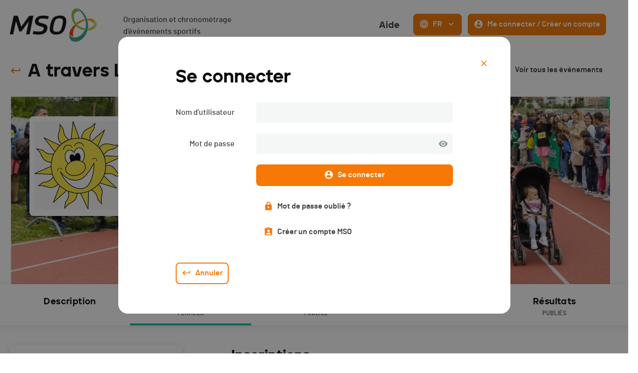

--- FILE ---
content_type: text/html; charset=utf-8
request_url: https://www.mso.swiss/events/2117-a-travers-lucens/subscriptions?modal=login
body_size: 55337
content:
<!DOCTYPE html><html lang="fr"><head><script async="" src="https://www.googletagmanager.com/gtag/js?id=G-NH50QWYBK9"></script><script>
                    window.dataLayer = window.dataLayer || [];
                    function gtag(){dataLayer.push(arguments);}
                    gtag('js', new Date());
                    gtag('config', 'G-NH50QWYBK9');
                  </script><link rel="icon" href="/favicon.ico"/><link rel="apple-touch-icon" sizes="180x180" href="/apple-touch-icon.png"/><link rel="icon" type="image/png" sizes="32x32" href="/favicon-32x32.png"/><link rel="icon" type="image/png" sizes="16x16" href="/favicon-16x16.png"/><link rel="manifest" href="/site.webmanifest"/><link rel="mask-icon" href="/safari-pinned-tab.svg" color="#5bbad5"/><meta name="msapplication-TileColor" content="#da532c"/><meta name="theme-color" content="#ffffff"/><meta name="viewport" content="width=device-width, initial-scale=1.0"/><meta charSet="UTF-8"/><link rel="preload" href="/fonts/barlow-medium-webfont.woff2" as="font" crossorigin=""/><link rel="preload" href="/fonts/jeko-black-webfont.woff2" as="font" crossorigin=""/><title>Inscriptions - A travers Lucens - MSO</title><meta name="description" content="Relève ton prochain défi sportif en t&#x27;inscrivant à l&#x27;événement A travers Lucens du 20.03.2024 au 05.05.2024 avec MSO."/><meta name="next-head-count" content="6"/><link rel="preload" href="/_next/static/css/a94eaa168d1397fbbd72.css" as="style"/><link rel="stylesheet" href="/_next/static/css/a94eaa168d1397fbbd72.css" data-n-g=""/><noscript data-n-css=""></noscript><script defer="" nomodule="" src="/_next/static/chunks/polyfills-a40ef1678bae11e696dba45124eadd70.js"></script><script src="/_next/static/chunks/webpack-1d8dc6f477ef960fcbf6.js" defer=""></script><script src="/_next/static/chunks/framework-eb1776ea549600c2043b.js" defer=""></script><script src="/_next/static/chunks/main-6065c8b8f4dd16df4419.js" defer=""></script><script src="/_next/static/chunks/pages/_app-5d638d2492fa98f7f59c.js" defer=""></script><script src="/_next/static/chunks/915-c15ce35239fd7685853a.js" defer=""></script><script src="/_next/static/chunks/687-5f122fee4074b13c0a16.js" defer=""></script><script src="/_next/static/chunks/4-941fd8fc6acc078a6bdb.js" defer=""></script><script src="/_next/static/chunks/465-e174d59e2907397e0d2b.js" defer=""></script><script src="/_next/static/chunks/pages/events/%5BeventSlug%5D/subscriptions-99a0240364456c9a3877.js" defer=""></script><script src="/_next/static/iyRpJxpkSNVLPyz-jLA6K/_buildManifest.js" defer=""></script><script src="/_next/static/iyRpJxpkSNVLPyz-jLA6K/_ssgManifest.js" defer=""></script><style data-styled="" data-styled-version="5.3.0">.caQblF{width:100%;padding-right:var(--jumpHackScroll);height:100%;display:-webkit-box;display:-webkit-flex;display:-ms-flexbox;display:flex;-webkit-flex:1;-ms-flex:1;flex:1;}/*!sc*/
@media (max-width:800px){.caQblF{padding-right:0;}}/*!sc*/
data-styled.g1[id="responsiveProvider__ResponsiveParent-sc-1o146up-0"]{content:"caQblF,"}/*!sc*/
.eyQCMN{width:100%;min-width:var(--page-min-width);max-width:var(--page-max-width);margin:auto;padding:0 20px;}/*!sc*/
data-styled.g2[id="responsiveProvider__ResponsiveContent-sc-1o146up-1"]{content:"eyQCMN,"}/*!sc*/
.dJhsDs{position:fixed;left:0;top:0;--height-100vh-hack:calc(var(--vh,1vh) * 100);width:100%;height:var(--height-100vh-hack);overflow:hidden;background:var(--modal-background);z-index:var(--z-index-modal-overlay);}/*!sc*/
data-styled.g3[id="Modal__Overlay-jbgnhm-0"]{content:"dJhsDs,"}/*!sc*/
.fHsUEp{overflow:auto;height:100%;width:100vw;cursor:pointer;}/*!sc*/
data-styled.g4[id="Modal__ScrollableView-jbgnhm-1"]{content:"fHsUEp,"}/*!sc*/
.cbeUsQ{cursor:initial;position:relative;margin:75px auto 30px;width:-webkit-fit-content;width:-moz-fit-content;width:fit-content;min-width:200px;max-width:80%;height:auto;min-height:200px;overflow:hidden;border-radius:20px;background:var(--color-white);z-index:var(--z-index-modal-content);}/*!sc*/
data-styled.g5[id="Modal__Content-jbgnhm-2"]{content:"cbeUsQ,"}/*!sc*/
.ekRuaO{height:20px;-webkit-transition:all 0.3s,height 0;transition:all 0.3s,height 0;fill:var(--main-text-color);cursor:inherit;}/*!sc*/
.ekRuaO svg{height:100%;}/*!sc*/
.kQZmpD{height:20px;-webkit-transition:all 0.3s,height 0;transition:all 0.3s,height 0;fill:var(--color-grey3);cursor:inherit;}/*!sc*/
.kQZmpD svg{height:100%;}/*!sc*/
.hzHIQH{height:30px;-webkit-transition:all 0.3s,height 0;transition:all 0.3s,height 0;fill:var(--color-orange-hover);cursor:inherit;}/*!sc*/
.hzHIQH svg{height:100%;}/*!sc*/
.RuLsC{height:20px;-webkit-transition:all 0.3s,height 0;transition:all 0.3s,height 0;fill:var(--color-white);cursor:inherit;}/*!sc*/
.RuLsC svg{height:100%;}/*!sc*/
data-styled.g6[id="Icon__IconWrapper-sc-5xuun1-0"]{content:"ekRuaO,kQZmpD,hzHIQH,RuLsC,"}/*!sc*/
.dTUdSS{position:relative;display:-webkit-inline-box;display:-webkit-inline-flex;display:-ms-inline-flexbox;display:inline-flex;-webkit-align-items:center;-webkit-box-align:center;-ms-flex-align:center;align-items:center;-webkit-box-pack:center;-webkit-justify-content:center;-ms-flex-pack:center;justify-content:center;padding:10px 10px;-webkit-transition:var(--base-transition);transition:var(--base-transition);pointer-events:auto;white-space:nowrap;min-height:44px;border-radius:8px;border-width:2px;border-style:solid;cursor:pointer;border-color:transparent;background:transparent;color:var(--color-grey4);}/*!sc*/
.dTUdSS:focus-visible{box-shadow:0 0 0 2px var(--page-background-color),0 0 0 4px var(--field-focus-border-color);}/*!sc*/
.dTUdSS .mso-icon{fill:var(--color-orange);}/*!sc*/
.dTUdSS:hover{-webkit-text-decoration:none;text-decoration:none;background:var(--color-orange-light);color:var(--color-grey4);border-color:var(--color-orange-light);}/*!sc*/
.dTUdSS:hover .mso-icon{fill:var(--color-orange);}/*!sc*/
.dTUdSS:active{background:var(--color-white);border-color:var(--color-orange-light);color:var(--color-grey4);}/*!sc*/
.dTUdSS:active .mso-icon{fill:var(--color-orange);}/*!sc*/
.gvyHjc{position:relative;display:-webkit-inline-box;display:-webkit-inline-flex;display:-ms-inline-flexbox;display:inline-flex;-webkit-align-items:center;-webkit-box-align:center;-ms-flex-align:center;align-items:center;-webkit-box-pack:center;-webkit-justify-content:center;-ms-flex-pack:center;justify-content:center;padding:7px 10px 9px;-webkit-transition:var(--base-transition);transition:var(--base-transition);pointer-events:auto;white-space:nowrap;min-height:44px;border-radius:8px;border-width:2px;border-style:solid;cursor:pointer;border-color:var(--color-orange);background:var(--color-orange);color:var(--color-white);}/*!sc*/
.gvyHjc:focus-visible{box-shadow:0 0 0 2px var(--page-background-color),0 0 0 4px var(--field-focus-border-color);}/*!sc*/
.gvyHjc .mso-icon{fill:var(--color-white);}/*!sc*/
.gvyHjc:hover{-webkit-text-decoration:inherit;text-decoration:inherit;background:var(--color-orange-hover);color:var(--color-white);border-color:var(--color-orange-hover);}/*!sc*/
.gvyHjc:hover .mso-icon{fill:var(--color-white);}/*!sc*/
.gvyHjc:active{background:var(--color-orange);border-color:var(--color-orange-hover);color:var(--color-white);}/*!sc*/
.gvyHjc:active .mso-icon{fill:var(--color-white);}/*!sc*/
.hIxuwW{position:relative;display:-webkit-inline-box;display:-webkit-inline-flex;display:-ms-inline-flexbox;display:inline-flex;-webkit-align-items:center;-webkit-box-align:center;-ms-flex-align:center;align-items:center;-webkit-box-pack:center;-webkit-justify-content:center;-ms-flex-pack:center;justify-content:center;padding:7px 13px 9px;-webkit-transition:var(--base-transition);transition:var(--base-transition);pointer-events:auto;white-space:nowrap;min-height:44px;border-radius:8px;border-width:2px;border-style:solid;cursor:pointer;border-color:transparent;background:transparent;color:var(--color-grey4);}/*!sc*/
.hIxuwW:focus-visible{box-shadow:0 0 0 2px var(--page-background-color),0 0 0 4px var(--field-focus-border-color);}/*!sc*/
.hIxuwW .mso-icon{fill:var(--color-orange);}/*!sc*/
.hIxuwW:hover{-webkit-text-decoration:none;text-decoration:none;background:var(--color-orange-light);color:var(--color-grey4);border-color:var(--color-orange-light);}/*!sc*/
.hIxuwW:hover .mso-icon{fill:var(--color-orange);}/*!sc*/
.hIxuwW:active{background:var(--color-white);border-color:var(--color-orange-light);color:var(--color-grey4);}/*!sc*/
.hIxuwW:active .mso-icon{fill:var(--color-orange);}/*!sc*/
.kPlQyo{position:relative;display:-webkit-inline-box;display:-webkit-inline-flex;display:-ms-inline-flexbox;display:inline-flex;-webkit-align-items:center;-webkit-box-align:center;-ms-flex-align:center;align-items:center;-webkit-box-pack:center;-webkit-justify-content:center;-ms-flex-pack:center;justify-content:center;padding:7px 10px 9px;-webkit-transition:var(--base-transition);transition:var(--base-transition);pointer-events:auto;white-space:nowrap;min-height:44px;border-radius:8px;border-width:2px;border-style:solid;cursor:pointer;border-color:var(--color-orange);background:var(--color-white);color:var(--color-orange);}/*!sc*/
.kPlQyo:focus-visible{box-shadow:0 0 0 2px var(--page-background-color),0 0 0 4px var(--field-focus-border-color);}/*!sc*/
.kPlQyo .mso-icon{fill:var(--color-orange);}/*!sc*/
.kPlQyo:hover{-webkit-text-decoration:inherit;text-decoration:inherit;background:var(--color-orange-light);color:var(--color-orange-hover);border-color:var(--color-orange-hover);}/*!sc*/
.kPlQyo:hover .mso-icon{fill:var(--color-orange-hover);}/*!sc*/
.kPlQyo:active{background:var(--white);border-color:var(--color-orange-hover);color:var(--color-orange-hover);}/*!sc*/
.kPlQyo:active .mso-icon{fill:var(--color-orange-hover);}/*!sc*/
.cuoFSc{position:relative;display:-webkit-inline-box;display:-webkit-inline-flex;display:-ms-inline-flexbox;display:inline-flex;-webkit-align-items:center;-webkit-box-align:center;-ms-flex-align:center;align-items:center;-webkit-box-pack:center;-webkit-justify-content:center;-ms-flex-pack:center;justify-content:center;padding:7px 10px 9px;-webkit-transition:var(--base-transition);transition:var(--base-transition);pointer-events:auto;white-space:nowrap;min-height:44px;border-radius:8px;border-width:2px;border-style:solid;cursor:pointer;border-color:transparent;background:transparent;color:var(--color-grey4);}/*!sc*/
.cuoFSc:focus-visible{box-shadow:0 0 0 2px var(--page-background-color),0 0 0 4px var(--field-focus-border-color);}/*!sc*/
.cuoFSc .mso-icon{fill:var(--color-orange);}/*!sc*/
.cuoFSc:hover{-webkit-text-decoration:inherit;text-decoration:inherit;background:transparent;color:var(--color-orange-hover);border-color:transparent;}/*!sc*/
.cuoFSc:hover .mso-icon{fill:var(--color-orange);}/*!sc*/
.cuoFSc:active{background:var(--color-white);border-color:var(--color-orange-light);color:var(--color-grey4);}/*!sc*/
.cuoFSc:active .mso-icon{fill:var(--color-orange);}/*!sc*/
.fWGntp{position:relative;display:-webkit-inline-box;display:-webkit-inline-flex;display:-ms-inline-flexbox;display:inline-flex;-webkit-align-items:center;-webkit-box-align:center;-ms-flex-align:center;align-items:center;-webkit-box-pack:center;-webkit-justify-content:center;-ms-flex-pack:center;justify-content:center;padding:7px 13px 9px;-webkit-transition:var(--base-transition);transition:var(--base-transition);pointer-events:auto;white-space:nowrap;min-height:44px;border-radius:8px;border-width:2px;border-style:solid;cursor:pointer;border-color:transparent;background:transparent;color:var(--color-white);}/*!sc*/
.fWGntp:focus-visible{box-shadow:0 0 0 2px var(--page-background-color),0 0 0 4px var(--field-focus-border-color);}/*!sc*/
.fWGntp .mso-icon{fill:var(--color-orange);}/*!sc*/
.fWGntp:hover{-webkit-text-decoration:none;text-decoration:none;background:var(--color-orange-light);color:var(--color-grey4);border-color:var(--color-orange-light);}/*!sc*/
.fWGntp:hover .mso-icon{fill:var(--color-orange);}/*!sc*/
.fWGntp:active{background:transparent;border-color:transparent;color:var(--color-orange-hover);}/*!sc*/
.fWGntp:active .mso-icon{fill:var(--color-orange-hover);}/*!sc*/
data-styled.g7[id="Button__StyledButton-k1kdng-0"]{content:"dTUdSS,gvyHjc,hIxuwW,kPlQyo,cuoFSc,fWGntp,"}/*!sc*/
.eqhwYZ{margin-left:8px;margin-right:0;font-family:var(--font-barlow);font-size:16px;line-height:24px;font-weight:600;}/*!sc*/
.gMvije{margin-left:0;margin-right:0;font-family:var(--font-jeko);font-size:18px;line-height:28px;font-weight:900;}/*!sc*/
.bNFgbN{margin-left:8px;margin-right:8px;font-family:var(--font-barlow);font-size:16px;line-height:24px;font-weight:600;}/*!sc*/
data-styled.g8[id="Button__Text-k1kdng-1"]{content:"eqhwYZ,gMvije,bNFgbN,"}/*!sc*/
.fSqHrb{border-radius:4px;padding-top:8px;padding-bottom:8px;border:1px solid var(--color-grey1);outline:none;width:100%;padding-left:12px;padding-right:12px;text-align:inherit;font-family:var(--font-barlow);font-size:16px;line-height:24px;font-weight:500;background-color:var(--color-grey1);color:var(--color-grey4);max-width:auto;max-width:undefined;}/*!sc*/
.fSqHrb:hover{background-color:var(--color-grey1);border-top-color:var(--color-orange-light);border-right-color:var(--color-orange-light);border-bottom-color:var(--color-orange-light);border-left-color:var(--color-orange-light);}/*!sc*/
.fSqHrb:focus{background-color:var(--color-orange-light);border-top-color:var(--color-orange-light);border-right-color:var(--color-orange-light);border-bottom-color:var(--color-orange-light);border-left-color:var(--color-orange-light);}/*!sc*/
.fSqHrb::-webkit-input-placeholder{color:var(--color-grey3);}/*!sc*/
.fSqHrb::-moz-placeholder{color:var(--color-grey3);}/*!sc*/
.fSqHrb:-ms-input-placeholder{color:var(--color-grey3);}/*!sc*/
.fSqHrb::placeholder{color:var(--color-grey3);}/*!sc*/
.fSqHrb:-webkit-autofill::first-line,.fSqHrb:-webkit-autofill,.fSqHrb:-webkit-autofill:hover,.fSqHrb:-webkit-autofill:focus,.fSqHrb:-webkit-autofill:active{font-family:var(--font-barlow);font-size:16px;line-height:24px;font-weight:500;max-width:auto;}/*!sc*/
data-styled.g13[id="InputText__StyledInput-co67dk-0"]{content:"fSqHrb,"}/*!sc*/
.ejYKJH{position:absolute;top:0;left:0;width:100%;height:100%;display:-webkit-box;display:-webkit-flex;display:-ms-flexbox;display:flex;-webkit-align-items:center;-webkit-box-align:center;-ms-flex-align:center;align-items:center;padding:0 10px;pointer-events:none;}/*!sc*/
data-styled.g15[id="InputText__StyledUIOverlay-co67dk-2"]{content:"ejYKJH,"}/*!sc*/
.kCHzhV{position:relative;width:100%;}/*!sc*/
data-styled.g16[id="InputText__StyledInputContainer-co67dk-3"]{content:"kCHzhV,"}/*!sc*/
.juyrjn{padding-left:6px;pointer-events:auto;cursor:pointer;}/*!sc*/
data-styled.g19[id="InputText__RightIcon-co67dk-6"]{content:"juyrjn,"}/*!sc*/
.eYLeTr{-webkit-box-flex:1;-webkit-flex-grow:1;-ms-flex-positive:1;flex-grow:1;}/*!sc*/
data-styled.g22[id="InputText__Spacer-co67dk-9"]{content:"eYLeTr,"}/*!sc*/
.juhiTz{display:-webkit-box;display:-webkit-flex;display:-ms-flexbox;display:flex;-webkit-box-pack:center;-webkit-justify-content:center;-ms-flex-pack:center;justify-content:center;-webkit-align-items:center;-webkit-box-align:center;-ms-flex-align:center;align-items:center;}/*!sc*/
data-styled.g107[id="Loader__Container-sc-1u3myg1-0"]{content:"juhiTz,"}/*!sc*/
.eAHFNQ{margin-right:12px;margin-left:8px;margin-top:0;}/*!sc*/
data-styled.g113[id="Menu__StyledLanguagesDropdown-sc-1kxniv3-0"]{content:"eAHFNQ,"}/*!sc*/
.iQFOSV{display:-webkit-box;display:-webkit-flex;display:-ms-flexbox;display:flex;-webkit-flex-direction:row;-ms-flex-direction:row;flex-direction:row;}/*!sc*/
@media (max-width:1080px){.iQFOSV{-webkit-flex-direction:column;-ms-flex-direction:column;flex-direction:column;}}/*!sc*/
.iQFOSV > *:not(:last-child){margin-bottom:0;}/*!sc*/
@media (max-width:1080px){.iQFOSV > *:not(:last-child){margin-right:0;-webkit-flex-direction:column;-ms-flex-direction:column;flex-direction:column;}}/*!sc*/
data-styled.g114[id="Menu__Wrapper-sc-1kxniv3-1"]{content:"iQFOSV,"}/*!sc*/
.bpobFC{display:-webkit-box;display:-webkit-flex;display:-ms-flexbox;display:flex;}/*!sc*/
@media (max-width:1080px){.bpobFC{-webkit-flex-direction:column;-ms-flex-direction:column;flex-direction:column;}}/*!sc*/
data-styled.g115[id="Menu__SubWrapper-sc-1kxniv3-2"]{content:"bpobFC,"}/*!sc*/
.dPuGjA{margin-right:8px;margin-top:0;}/*!sc*/
data-styled.g117[id="Menu__MenuButton-sc-1kxniv3-4"]{content:"dPuGjA,"}/*!sc*/
.ivUkVs{display:-webkit-box;display:-webkit-flex;display:-ms-flexbox;display:flex;-webkit-flex-direction:column;-ms-flex-direction:column;flex-direction:column;grid-area:inputsAndDescription;-webkit-box-pack:center;-webkit-justify-content:center;-ms-flex-pack:center;justify-content:center;width:100%;place-self:center;}/*!sc*/
data-styled.g130[id="MultiInputLine__InputsAndDescriptionContainer-jne8ro-0"]{content:"ivUkVs,"}/*!sc*/
.dYhCQZ{width:100%;display:grid;grid-template-areas:"label inputsAndDescription icons";grid-template-columns:auto 1fr auto;-webkit-flex-wrap:nowrap;-ms-flex-wrap:nowrap;flex-wrap:nowrap;-webkit-align-items:flex-start;-webkit-box-align:flex-start;-ms-flex-align:flex-start;align-items:flex-start;margin-bottom:20px;}/*!sc*/
.dYhCQZ:last-of-type{margin-bottom:0;}/*!sc*/
@media (max-width:1080px){.dYhCQZ{grid-template-areas:"label _" "inputsAndDescription icons";grid-template-columns:1fr auto;}}/*!sc*/
data-styled.g134[id="MultiInputLine__Line-jne8ro-4"]{content:"dYhCQZ,"}/*!sc*/
.kiUKVg{grid-area:label;display:-webkit-box;display:-webkit-flex;display:-ms-flexbox;display:flex;}/*!sc*/
data-styled.g135[id="MultiInputLine__LabelContainer-jne8ro-5"]{content:"kiUKVg,"}/*!sc*/
.jvvnBv{font-family:var(--font-barlow);font-size:16px;line-height:24px;font-weight:500;-webkit-box-flex:1;-webkit-flex-grow:1;-ms-flex-positive:1;flex-grow:1;color:var(--color-grey4);min-width:120px;width:120px;min-height:44px;display:-webkit-box;display:-webkit-flex;display:-ms-flexbox;display:flex;-webkit-align-items:center;-webkit-box-align:center;-ms-flex-align:center;align-items:center;-webkit-box-pack:end;-webkit-justify-content:flex-end;-ms-flex-pack:end;justify-content:flex-end;text-align:right;}/*!sc*/
@media (max-width:1080px){.jvvnBv{text-align:left;min-width:unset;-webkit-box-pack:start;-webkit-justify-content:flex-start;-ms-flex-pack:start;justify-content:flex-start;min-height:24px;margin-bottom:12px;-webkit-align-items:flex-start;-webkit-box-align:flex-start;-ms-flex-align:flex-start;align-items:flex-start;width:unset;}}/*!sc*/
data-styled.g136[id="MultiInputLine__Label-jne8ro-6"]{content:"jvvnBv,"}/*!sc*/
.eNccPt{width:100%;display:-webkit-box;display:-webkit-flex;display:-ms-flexbox;display:flex;grid-area:inputs;}/*!sc*/
data-styled.g137[id="MultiInputLine__InputsWrapper-jne8ro-7"]{content:"eNccPt,"}/*!sc*/
.egcPEu{display:-webkit-box;display:-webkit-flex;display:-ms-flexbox;display:flex;-webkit-flex-direction:column;-ms-flex-direction:column;flex-direction:column;}/*!sc*/
data-styled.g138[id="MultiInputLine__InputsContainer-jne8ro-8"]{content:"egcPEu,"}/*!sc*/
.hcFlqM{-webkit-flex:1 0 0;-ms-flex:1 0 0;flex:1 0 0;margin-right:2px;}/*!sc*/
.hcFlqM:last-of-type{margin-right:0;}/*!sc*/
data-styled.g139[id="MultiInputLine__FieldWrapper-jne8ro-9"]{content:"hcFlqM,"}/*!sc*/
.deWGIh{width:20px;height:100%;margin:0 12px;}/*!sc*/
@media (max-width:1080px){.deWGIh{margin-right:0;}}/*!sc*/
data-styled.g140[id="MultiInputLine__RequiredChipWrapper-jne8ro-10"]{content:"deWGIh,"}/*!sc*/
.fecNTC{grid-area:icons;display:-webkit-box;display:-webkit-flex;display:-ms-flexbox;display:flex;}/*!sc*/
data-styled.g142[id="MultiInputLine__OuterInputsBlocksWrapper-jne8ro-12"]{content:"fecNTC,"}/*!sc*/
.laEnFI{background:var(--page-background-color);}/*!sc*/
data-styled.g143[id="ModalTemplate__Wrapper-thx331-0"]{content:"laEnFI,"}/*!sc*/
.bDPHqv{--template-modal-footer-height:84px;padding:60px 117px 0;position:relative;z-index:var(--z-index-modal-content-template-body);}/*!sc*/
.bDPHqv .modalTemplate_close-button{position:absolute;top:32px;right:32px;}/*!sc*/
@media (max-width:1080px){.bDPHqv{padding-bottom:var(--template-modal-footer-height);}}/*!sc*/
@media (max-width:800px){.bDPHqv{padding:20px 21px var(--template-modal-footer-height);}.bDPHqv .modalTemplate_close-button{top:20px;right:20px;}}/*!sc*/
data-styled.g144[id="ModalTemplate__Content-thx331-1"]{content:"bDPHqv,"}/*!sc*/
.gaPbcs{width:100%;padding:0 117px 60px;background:var(--color-white);z-index:var(--z-index-modal-content-template-footer);display:-webkit-box;display:-webkit-flex;display:-ms-flexbox;display:flex;-webkit-align-items:center;-webkit-box-align:center;-ms-flex-align:center;align-items:center;-webkit-box-pack:end;-webkit-justify-content:flex-end;-ms-flex-pack:end;justify-content:flex-end;}/*!sc*/
@media (max-width:1080px){.gaPbcs{position:fixed;left:0;bottom:0;box-shadow:0 0 5px rgba(118,141,152,0.25);padding:20px 117px;}}/*!sc*/
@media (max-width:800px){.gaPbcs{padding:20px 21px;}}/*!sc*/
data-styled.g145[id="ModalTemplate__Footer-thx331-2"]{content:"gaPbcs,"}/*!sc*/
.fBNdgm{margin-bottom:40px;}/*!sc*/
.fBNdgm .modalLoginContainer_submit{-webkit-box-flex:1;-webkit-flex-grow:1;-ms-flex-positive:1;flex-grow:1;margin-left:164px;margin-top:20px;}/*!sc*/
.fBNdgm .modalLoginContainer_login-form{display:-webkit-box;display:-webkit-flex;display:-ms-flexbox;display:flex;-webkit-flex-direction:column;-ms-flex-direction:column;flex-direction:column;}/*!sc*/
data-styled.g146[id="ModalLogin__ModalLoginContainer-sc-10g7wlg-0"]{content:"fBNdgm,"}/*!sc*/
.jLArjp{-webkit-box-flex:1;-webkit-flex-grow:1;-ms-flex-positive:1;flex-grow:1;margin-left:164px;margin-top:20px;}/*!sc*/
@media (max-width:1080px){.jLArjp{margin-left:unset;margin-top:36px;}}/*!sc*/
data-styled.g147[id="ModalLogin__ModalSubmitButton-sc-10g7wlg-1"]{content:"jLArjp,"}/*!sc*/
.dFqRxG{width:565px;}/*!sc*/
@media (max-width:1080px){.dFqRxG{width:100%;}}/*!sc*/
data-styled.g148[id="ModalLogin__FormWrapper-sc-10g7wlg-2"]{content:"dFqRxG,"}/*!sc*/
.gSmkfu{font-family:var(--font-jeko);font-size:36px;line-height:40px;font-weight:900;margin-bottom:32px;}/*!sc*/
@media (max-width:1080px){.gSmkfu{font-size:28px;}}/*!sc*/
data-styled.g149[id="ModalLogin__Title-sc-10g7wlg-3"]{content:"gSmkfu,"}/*!sc*/
.drbgFF{display:-webkit-box;display:-webkit-flex;display:-ms-flexbox;display:flex;-webkit-flex-direction:column;-ms-flex-direction:column;flex-direction:column;-webkit-align-items:flex-start;-webkit-box-align:flex-start;-ms-flex-align:flex-start;align-items:flex-start;margin-top:20px;margin-left:164px;}/*!sc*/
.drbgFF > *:not(:last-child){margin-bottom:8px;}/*!sc*/
@media (max-width:1080px){.drbgFF{margin-left:unset;}}/*!sc*/
data-styled.g150[id="ModalLogin__LinksContainer-sc-10g7wlg-4"]{content:"drbgFF,"}/*!sc*/
.hwZkFV{width:100%;}/*!sc*/
data-styled.g151[id="ModalLogin__Footer-sc-10g7wlg-5"]{content:"hwZkFV,"}/*!sc*/
@font-face{font-family:'barlow';src:url('/fonts/barlow-bold-webfont.woff2') format('woff2'),url('/fonts/barlow-bold-webfont.woff') format('woff'),url('/fonts/barlow-bold-webfont.ttf') format('truetype'),url('/fonts/barlow-bold-webfont.svg#barlowbold') format('svg');font-weight:700;font-style:normal;font-display:optional;}/*!sc*/
@font-face{font-family:'barlow';src:url('/fonts/barlow-bolditalic-webfont.woff2') format('woff2'),url('/fonts/barlow-bolditalic-webfont.woff') format('woff'),url('/fonts/barlow-bolditalic-webfont.ttf') format('truetype'),url('/fonts/barlow-bolditalic-webfont.svg#barlowbold_italic') format('svg');font-weight:700;font-style:italic;font-display:optional;}/*!sc*/
@font-face{font-family:'barlow';src:url('/fonts/barlow-medium-webfont.woff2') format('woff2'),url('/fonts/barlow-medium-webfont.woff') format('woff'),url('/fonts/barlow-medium-webfont.ttf') format('truetype'),url('/fonts/barlow-medium-webfont.svg#barlowmedium') format('svg');font-weight:500;font-style:normal;font-display:optional;}/*!sc*/
@font-face{font-family:'barlow';src:url('/fonts/barlow-mediumitalic-webfont.woff2') format('woff2'),url('/fonts/barlow-mediumitalic-webfont.woff') format('woff'),url('/fonts/barlow-mediumitalic-webfont.ttf') format('truetype'),url('/fonts/barlow-mediumitalic-webfont.svg#barlowmedium_italic') format('svg');font-weight:500;font-style:italic;font-display:optional;}/*!sc*/
@font-face{font-family:'barlow';src:url('/fonts/barlow-semibold-webfont.woff2') format('woff2'),url('/fonts/barlow-semibold-webfont.woff') format('woff'),url('/fonts/barlow-semibold-webfont.ttf') format('truetype'),url('/fonts/barlow-semibold-webfont.svg#barlowsemibold') format('svg');font-weight:600;font-style:normal;font-display:optional;}/*!sc*/
@font-face{font-family:'barlow';src:url('/fonts/barlow-semibolditalic-webfont.woff2') format('woff2'),url('/fonts/barlow-semibolditalic-webfont.woff') format('woff'),url('/fonts/barlow-semibolditalic-webfont.ttf') format('truetype'),url('/fonts/barlow-semibolditalic-webfont.svg#barlowsemibold_italic') format('svg');font-weight:600;font-style:italic;font-display:optional;}/*!sc*/
@font-face{font-family:'jeko-black';src:url('/fonts/jeko-black-webfont.woff2') format('woff2'),url('/fonts/jeko-black-webfont.woff') format('woff'),url('/fonts/jeko-black-webfont.ttf') format('truetype'),url('/fonts/jeko-black-webfont.svg#jeko-blackregular') format('svg');font-weight:900;font-style:normal;font-display:optional;}/*!sc*/
html,body,div,span,applet,object,iframe,h1,h2,h3,h4,h5,h6,p,blockquote,pre,a,abbr,acronym,address,big,cite,code,del,dfn,em,img,ins,kbd,q,s,samp,small,strike,strong,sub,sup,tt,var,b,u,i,center,dl,dt,dd,ol,ul,li,fieldset,form,label,legend,table,caption,tbody,tfoot,thead,tr,th,td,article,aside,canvas,details,embed,figure,figcaption,footer,header,hgroup,menu,nav,output,ruby,section,summary,time,mark,audio,video{margin:0;padding:0;border:0;font:inherit;vertical-align:baseline;}/*!sc*/
article,aside,details,figcaption,figure,footer,header,hgroup,menu,nav,section{display:block;}/*!sc*/
body{line-height:1;}/*!sc*/
ol,ul{list-style:none;}/*!sc*/
blockquote,q{quotes:none;}/*!sc*/
blockquote:before,blockquote:after,q:before,q:after{content:none;}/*!sc*/
table{border-collapse:collapse;border-spacing:0;}/*!sc*/
a{-webkit-text-decoration:none;text-decoration:none;}/*!sc*/
:root{--max-width:1024px;--color-blue:#1CBAA8;--color-blue-hover:#3CD7C5;--color-blue-light:#F3FBFA;--color-orange:#F77805;--color-orange-hover:#FF891E;--color-orange-light:#FFF7F0;--color-dark:#0D0C0C;--color-grey4:#403D3D;--color-grey3:#949E9D;--color-grey2:#DCE0E0;--color-grey1:#F5F7F7;--color-white:#FFFFFF;--color-red:#F1422C;--modal-background:rgba(13,12,12,0.5);--font-barlow:'barlow',sans-serif;--font-jeko:'jeko-black',sans-serif;--navbar-height:58px;--page-min-width:320px;--page-max-width:1600px;--modal-small-width:600px;--modal-large-width:1200px;--jumpHackScroll:calc(17px - (100vw - 100%));--z-index-under-content:-10;--z-index-content:0;--z-index-over-content:50;--z-index-header:150;--z-index-modal-overlay:300;--z-index-modal-content:350;--z-index-modal-content-template-body:370;--z-index-modal-content-template-footer:390;--base-transition:all 0.25s;--dropdown-shadow:0 0 5px 0 rgba(68,99,117,0.5);--alert-shadow:0 2px 16px 0 rgba(128,122,122,0.25);--menu-shadow:0 0 10px 0 rgba(68,99,117,0.5);--menu-height:101px;--box-shadow-color:rgba(128,122,122,0.2);}/*!sc*/
html{height:100%;font-family:var(--font-barlow);font-weight:400;font-size:16px;font-feature-settings:"lnum";box-sizing:border-box;min-width:var(--page-min-width);}/*!sc*/
@media (max-width:1080px){.DateRangePicker_picker{z-index:calc(var(--z-index-modal-content-template-footer)) !important;}}/*!sc*/
@media (min-width:1080px){body{overflow-x:hidden;}}/*!sc*/
body{margin:0;padding:0 !important;background:var(--color-white);color:var(--color-dark);z-index:var(--z-index-content);}/*!sc*/
a,a:active,button,button:active{outline:none;color:inherit;}/*!sc*/
*,*:before,*:after{box-sizing:inherit;}/*!sc*/
.Toastify__toast-container{z-index:9999;-webkit-transform:translate3d(0,0,9999px);position:fixed;padding:4px;width:auto;box-sizing:border-box;color:#fff;}/*!sc*/
.Toastify__toast-container--top-left{top:1em;left:1em;}/*!sc*/
.Toastify__toast-container--top-center{top:1em;left:50%;-webkit-transform:translateX(-50%);-ms-transform:translateX(-50%);transform:translateX(-50%);}/*!sc*/
.Toastify__toast-container--top-right{top:1em;right:1em;}/*!sc*/
.Toastify__toast-container--bottom-left{bottom:1em;left:1em;}/*!sc*/
.Toastify__toast-container--bottom-center{bottom:1em;left:50%;-webkit-transform:translateX(-50%);-ms-transform:translateX(-50%);transform:translateX(-50%);}/*!sc*/
.Toastify__toast-container--bottom-right{bottom:1em;right:1em;}/*!sc*/
@media only screen and (max-width:480px){.Toastify__toast-container{width:100vw;padding:0;left:0;margin:0;}.Toastify__toast-container--top-left,.Toastify__toast-container--top-center,.Toastify__toast-container--top-right{top:0;-webkit-transform:translateX(0);-ms-transform:translateX(0);transform:translateX(0);}.Toastify__toast-container--bottom-left,.Toastify__toast-container--bottom-center,.Toastify__toast-container--bottom-right{bottom:0;-webkit-transform:translateX(0);-ms-transform:translateX(0);transform:translateX(0);}.Toastify__toast-container--rtl{right:0;left:initial;}}/*!sc*/
.Toastify__toast{background:transparent;position:relative;min-height:64px;box-sizing:border-box;margin-bottom:1rem;padding:0;border-radius:4px;box-shadow:none;display:-ms-flexbox;display:-webkit-box;display:-webkit-flex;display:-ms-flexbox;display:flex;-ms-flex-pack:justify;-webkit-box-pack:justify;-webkit-justify-content:space-between;-ms-flex-pack:justify;justify-content:space-between;max-height:800px;overflow:visible;font-family:sans-serif;cursor:pointer;direction:ltr;color:var(--color-dark);}/*!sc*/
.Toastify__toast--rtl{direction:rtl;}/*!sc*/
.Toastify__toast-body{margin:auto 0;-ms-flex:1 1 auto;-webkit-flex:1 1 auto;-ms-flex:1 1 auto;flex:1 1 auto;padding:0;}/*!sc*/
.Toastify--animate{-webkit-animation-fill-mode:both;animation-fill-mode:both;-webkit-animation-duration:0.7s;animation-duration:0.7s;}/*!sc*/
@media only screen and (max-width:480px){.Toastify__toast{margin-bottom:0;border-radius:0;}}/*!sc*/
.Toastify__close-button{color:#fff;background:transparent;outline:none;border:none;padding:0;cursor:pointer;opacity:0.7;-webkit-transition:0.3s ease;transition:0.3s ease;-ms-flex-item-align:start;-webkit-align-self:flex-start;-ms-flex-item-align:start;align-self:flex-start;}/*!sc*/
.Toastify__close-button--default{color:#000;opacity:0.3;}/*!sc*/
.Toastify__close-button > svg{fill:currentColor;height:16px;width:14px;}/*!sc*/
.Toastify__close-button:hover,.Toastify__close-button:focus{opacity:1;}/*!sc*/
@-webkit-keyframes Toastify__trackProgress{0%{-webkit-transform:scaleX(1);-ms-transform:scaleX(1);transform:scaleX(1);}100%{-webkit-transform:scaleX(0);-ms-transform:scaleX(0);transform:scaleX(0);}}/*!sc*/
@keyframes Toastify__trackProgress{0%{-webkit-transform:scaleX(1);-ms-transform:scaleX(1);transform:scaleX(1);}100%{-webkit-transform:scaleX(0);-ms-transform:scaleX(0);transform:scaleX(0);}}/*!sc*/
.Toastify__progress-bar{position:absolute;bottom:0;left:0;width:100%;height:5px;z-index:9999;opacity:0.7;background-color:rgba(255,255,255,0.7);-webkit-transform-origin:left;-ms-transform-origin:left;transform-origin:left;}/*!sc*/
.Toastify__progress-bar--animated{-webkit-animation:Toastify__trackProgress linear 1 forwards;animation:Toastify__trackProgress linear 1 forwards;}/*!sc*/
.Toastify__progress-bar--controlled{-webkit-transition:-webkit-transform 0.2s;-webkit-transition:transform 0.2s;transition:transform 0.2s;}/*!sc*/
.Toastify__progress-bar--rtl{right:0;left:initial;-webkit-transform-origin:right;-ms-transform-origin:right;transform-origin:right;}/*!sc*/
.Toastify__progress-bar--default{background:linear-gradient( to right,#4cd964,#5ac8fa,#007aff,#34aadc,#5856d6,#ff2d55 );}/*!sc*/
.Toastify__progress-bar--dark{background:#bb86fc;}/*!sc*/
@-webkit-keyframes Toastify__bounceInRight{from,60%,75%,90%,to{-webkit-animation-timing-function:cubic-bezier(0.215,0.61,0.355,1);animation-timing-function:cubic-bezier(0.215,0.61,0.355,1);}from{opacity:0;-webkit-transform:translate3d(3000px,0,0);-ms-transform:translate3d(3000px,0,0);transform:translate3d(3000px,0,0);}60%{opacity:1;-webkit-transform:translate3d(-25px,0,0);-ms-transform:translate3d(-25px,0,0);transform:translate3d(-25px,0,0);}75%{-webkit-transform:translate3d(10px,0,0);-ms-transform:translate3d(10px,0,0);transform:translate3d(10px,0,0);}90%{-webkit-transform:translate3d(-5px,0,0);-ms-transform:translate3d(-5px,0,0);transform:translate3d(-5px,0,0);}to{-webkit-transform:none;-ms-transform:none;transform:none;}}/*!sc*/
@keyframes Toastify__bounceInRight{from,60%,75%,90%,to{-webkit-animation-timing-function:cubic-bezier(0.215,0.61,0.355,1);animation-timing-function:cubic-bezier(0.215,0.61,0.355,1);}from{opacity:0;-webkit-transform:translate3d(3000px,0,0);-ms-transform:translate3d(3000px,0,0);transform:translate3d(3000px,0,0);}60%{opacity:1;-webkit-transform:translate3d(-25px,0,0);-ms-transform:translate3d(-25px,0,0);transform:translate3d(-25px,0,0);}75%{-webkit-transform:translate3d(10px,0,0);-ms-transform:translate3d(10px,0,0);transform:translate3d(10px,0,0);}90%{-webkit-transform:translate3d(-5px,0,0);-ms-transform:translate3d(-5px,0,0);transform:translate3d(-5px,0,0);}to{-webkit-transform:none;-ms-transform:none;transform:none;}}/*!sc*/
@-webkit-keyframes Toastify__bounceOutRight{20%{opacity:1;-webkit-transform:translate3d(-20px,0,0);-ms-transform:translate3d(-20px,0,0);transform:translate3d(-20px,0,0);}to{opacity:0;-webkit-transform:translate3d(2000px,0,0);-ms-transform:translate3d(2000px,0,0);transform:translate3d(2000px,0,0);}}/*!sc*/
@keyframes Toastify__bounceOutRight{20%{opacity:1;-webkit-transform:translate3d(-20px,0,0);-ms-transform:translate3d(-20px,0,0);transform:translate3d(-20px,0,0);}to{opacity:0;-webkit-transform:translate3d(2000px,0,0);-ms-transform:translate3d(2000px,0,0);transform:translate3d(2000px,0,0);}}/*!sc*/
@-webkit-keyframes Toastify__bounceInLeft{from,60%,75%,90%,to{-webkit-animation-timing-function:cubic-bezier(0.215,0.61,0.355,1);animation-timing-function:cubic-bezier(0.215,0.61,0.355,1);}0%{opacity:0;-webkit-transform:translate3d(-3000px,0,0);-ms-transform:translate3d(-3000px,0,0);transform:translate3d(-3000px,0,0);}60%{opacity:1;-webkit-transform:translate3d(25px,0,0);-ms-transform:translate3d(25px,0,0);transform:translate3d(25px,0,0);}75%{-webkit-transform:translate3d(-10px,0,0);-ms-transform:translate3d(-10px,0,0);transform:translate3d(-10px,0,0);}90%{-webkit-transform:translate3d(5px,0,0);-ms-transform:translate3d(5px,0,0);transform:translate3d(5px,0,0);}to{-webkit-transform:none;-ms-transform:none;transform:none;}}/*!sc*/
@keyframes Toastify__bounceInLeft{from,60%,75%,90%,to{-webkit-animation-timing-function:cubic-bezier(0.215,0.61,0.355,1);animation-timing-function:cubic-bezier(0.215,0.61,0.355,1);}0%{opacity:0;-webkit-transform:translate3d(-3000px,0,0);-ms-transform:translate3d(-3000px,0,0);transform:translate3d(-3000px,0,0);}60%{opacity:1;-webkit-transform:translate3d(25px,0,0);-ms-transform:translate3d(25px,0,0);transform:translate3d(25px,0,0);}75%{-webkit-transform:translate3d(-10px,0,0);-ms-transform:translate3d(-10px,0,0);transform:translate3d(-10px,0,0);}90%{-webkit-transform:translate3d(5px,0,0);-ms-transform:translate3d(5px,0,0);transform:translate3d(5px,0,0);}to{-webkit-transform:none;-ms-transform:none;transform:none;}}/*!sc*/
@-webkit-keyframes Toastify__bounceOutLeft{20%{opacity:1;-webkit-transform:translate3d(20px,0,0);-ms-transform:translate3d(20px,0,0);transform:translate3d(20px,0,0);}to{opacity:0;-webkit-transform:translate3d(-2000px,0,0);-ms-transform:translate3d(-2000px,0,0);transform:translate3d(-2000px,0,0);}}/*!sc*/
@keyframes Toastify__bounceOutLeft{20%{opacity:1;-webkit-transform:translate3d(20px,0,0);-ms-transform:translate3d(20px,0,0);transform:translate3d(20px,0,0);}to{opacity:0;-webkit-transform:translate3d(-2000px,0,0);-ms-transform:translate3d(-2000px,0,0);transform:translate3d(-2000px,0,0);}}/*!sc*/
@-webkit-keyframes Toastify__bounceInUp{from,60%,75%,90%,to{-webkit-animation-timing-function:cubic-bezier(0.215,0.61,0.355,1);animation-timing-function:cubic-bezier(0.215,0.61,0.355,1);}from{opacity:0;-webkit-transform:translate3d(0,3000px,0);-ms-transform:translate3d(0,3000px,0);transform:translate3d(0,3000px,0);}60%{opacity:1;-webkit-transform:translate3d(0,-20px,0);-ms-transform:translate3d(0,-20px,0);transform:translate3d(0,-20px,0);}75%{-webkit-transform:translate3d(0,10px,0);-ms-transform:translate3d(0,10px,0);transform:translate3d(0,10px,0);}90%{-webkit-transform:translate3d(0,-5px,0);-ms-transform:translate3d(0,-5px,0);transform:translate3d(0,-5px,0);}to{-webkit-transform:translate3d(0,0,0);-ms-transform:translate3d(0,0,0);transform:translate3d(0,0,0);}}/*!sc*/
@keyframes Toastify__bounceInUp{from,60%,75%,90%,to{-webkit-animation-timing-function:cubic-bezier(0.215,0.61,0.355,1);animation-timing-function:cubic-bezier(0.215,0.61,0.355,1);}from{opacity:0;-webkit-transform:translate3d(0,3000px,0);-ms-transform:translate3d(0,3000px,0);transform:translate3d(0,3000px,0);}60%{opacity:1;-webkit-transform:translate3d(0,-20px,0);-ms-transform:translate3d(0,-20px,0);transform:translate3d(0,-20px,0);}75%{-webkit-transform:translate3d(0,10px,0);-ms-transform:translate3d(0,10px,0);transform:translate3d(0,10px,0);}90%{-webkit-transform:translate3d(0,-5px,0);-ms-transform:translate3d(0,-5px,0);transform:translate3d(0,-5px,0);}to{-webkit-transform:translate3d(0,0,0);-ms-transform:translate3d(0,0,0);transform:translate3d(0,0,0);}}/*!sc*/
@-webkit-keyframes Toastify__bounceOutUp{20%{-webkit-transform:translate3d(0,-10px,0);-ms-transform:translate3d(0,-10px,0);transform:translate3d(0,-10px,0);}40%,45%{opacity:1;-webkit-transform:translate3d(0,20px,0);-ms-transform:translate3d(0,20px,0);transform:translate3d(0,20px,0);}to{opacity:0;-webkit-transform:translate3d(0,-2000px,0);-ms-transform:translate3d(0,-2000px,0);transform:translate3d(0,-2000px,0);}}/*!sc*/
@keyframes Toastify__bounceOutUp{20%{-webkit-transform:translate3d(0,-10px,0);-ms-transform:translate3d(0,-10px,0);transform:translate3d(0,-10px,0);}40%,45%{opacity:1;-webkit-transform:translate3d(0,20px,0);-ms-transform:translate3d(0,20px,0);transform:translate3d(0,20px,0);}to{opacity:0;-webkit-transform:translate3d(0,-2000px,0);-ms-transform:translate3d(0,-2000px,0);transform:translate3d(0,-2000px,0);}}/*!sc*/
@-webkit-keyframes Toastify__bounceInDown{from,60%,75%,90%,to{-webkit-animation-timing-function:cubic-bezier(0.215,0.61,0.355,1);animation-timing-function:cubic-bezier(0.215,0.61,0.355,1);}0%{opacity:0;-webkit-transform:translate3d(0,-3000px,0);-ms-transform:translate3d(0,-3000px,0);transform:translate3d(0,-3000px,0);}60%{opacity:1;-webkit-transform:translate3d(0,25px,0);-ms-transform:translate3d(0,25px,0);transform:translate3d(0,25px,0);}75%{-webkit-transform:translate3d(0,-10px,0);-ms-transform:translate3d(0,-10px,0);transform:translate3d(0,-10px,0);}90%{-webkit-transform:translate3d(0,5px,0);-ms-transform:translate3d(0,5px,0);transform:translate3d(0,5px,0);}to{-webkit-transform:none;-ms-transform:none;transform:none;}}/*!sc*/
@keyframes Toastify__bounceInDown{from,60%,75%,90%,to{-webkit-animation-timing-function:cubic-bezier(0.215,0.61,0.355,1);animation-timing-function:cubic-bezier(0.215,0.61,0.355,1);}0%{opacity:0;-webkit-transform:translate3d(0,-3000px,0);-ms-transform:translate3d(0,-3000px,0);transform:translate3d(0,-3000px,0);}60%{opacity:1;-webkit-transform:translate3d(0,25px,0);-ms-transform:translate3d(0,25px,0);transform:translate3d(0,25px,0);}75%{-webkit-transform:translate3d(0,-10px,0);-ms-transform:translate3d(0,-10px,0);transform:translate3d(0,-10px,0);}90%{-webkit-transform:translate3d(0,5px,0);-ms-transform:translate3d(0,5px,0);transform:translate3d(0,5px,0);}to{-webkit-transform:none;-ms-transform:none;transform:none;}}/*!sc*/
@-webkit-keyframes Toastify__bounceOutDown{20%{-webkit-transform:translate3d(0,10px,0);-ms-transform:translate3d(0,10px,0);transform:translate3d(0,10px,0);}40%,45%{opacity:1;-webkit-transform:translate3d(0,-20px,0);-ms-transform:translate3d(0,-20px,0);transform:translate3d(0,-20px,0);}to{opacity:0;-webkit-transform:translate3d(0,2000px,0);-ms-transform:translate3d(0,2000px,0);transform:translate3d(0,2000px,0);}}/*!sc*/
@keyframes Toastify__bounceOutDown{20%{-webkit-transform:translate3d(0,10px,0);-ms-transform:translate3d(0,10px,0);transform:translate3d(0,10px,0);}40%,45%{opacity:1;-webkit-transform:translate3d(0,-20px,0);-ms-transform:translate3d(0,-20px,0);transform:translate3d(0,-20px,0);}to{opacity:0;-webkit-transform:translate3d(0,2000px,0);-ms-transform:translate3d(0,2000px,0);transform:translate3d(0,2000px,0);}}/*!sc*/
.Toastify__bounce-enter--top-left,.Toastify__bounce-enter--bottom-left{-webkit-animation-name:Toastify__bounceInLeft;animation-name:Toastify__bounceInLeft;}/*!sc*/
.Toastify__bounce-enter--top-right,.Toastify__bounce-enter--bottom-right{-webkit-animation-name:Toastify__bounceInRight;animation-name:Toastify__bounceInRight;}/*!sc*/
.Toastify__bounce-enter--top-center{-webkit-animation-name:Toastify__bounceInDown;animation-name:Toastify__bounceInDown;}/*!sc*/
.Toastify__bounce-enter--bottom-center{-webkit-animation-name:Toastify__bounceInUp;animation-name:Toastify__bounceInUp;}/*!sc*/
.Toastify__bounce-exit--top-left,.Toastify__bounce-exit--bottom-left{-webkit-animation-name:Toastify__bounceOutLeft;animation-name:Toastify__bounceOutLeft;}/*!sc*/
.Toastify__bounce-exit--top-right,.Toastify__bounce-exit--bottom-right{-webkit-animation-name:Toastify__bounceOutRight;animation-name:Toastify__bounceOutRight;}/*!sc*/
.Toastify__bounce-exit--top-center{-webkit-animation-name:Toastify__bounceOutUp;animation-name:Toastify__bounceOutUp;}/*!sc*/
.Toastify__bounce-exit--bottom-center{-webkit-animation-name:Toastify__bounceOutDown;animation-name:Toastify__bounceOutDown;}/*!sc*/
@-webkit-keyframes Toastify__zoomIn{from{opacity:0;-webkit-transform:scale3d(0.3,0.3,0.3);-ms-transform:scale3d(0.3,0.3,0.3);transform:scale3d(0.3,0.3,0.3);}50%{opacity:1;}}/*!sc*/
@keyframes Toastify__zoomIn{from{opacity:0;-webkit-transform:scale3d(0.3,0.3,0.3);-ms-transform:scale3d(0.3,0.3,0.3);transform:scale3d(0.3,0.3,0.3);}50%{opacity:1;}}/*!sc*/
@-webkit-keyframes Toastify__zoomOut{from{opacity:1;}50%{opacity:0;-webkit-transform:scale3d(0.3,0.3,0.3);-ms-transform:scale3d(0.3,0.3,0.3);transform:scale3d(0.3,0.3,0.3);}to{opacity:0;}}/*!sc*/
@keyframes Toastify__zoomOut{from{opacity:1;}50%{opacity:0;-webkit-transform:scale3d(0.3,0.3,0.3);-ms-transform:scale3d(0.3,0.3,0.3);transform:scale3d(0.3,0.3,0.3);}to{opacity:0;}}/*!sc*/
.Toastify__zoom-enter{-webkit-animation-name:Toastify__zoomIn;animation-name:Toastify__zoomIn;}/*!sc*/
.Toastify__zoom-exit{-webkit-animation-name:Toastify__zoomOut;animation-name:Toastify__zoomOut;}/*!sc*/
@-webkit-keyframes Toastify__flipIn{from{-webkit-transform:perspective(400px) rotate3d(1,0,0,90deg);-ms-transform:perspective(400px) rotate3d(1,0,0,90deg);transform:perspective(400px) rotate3d(1,0,0,90deg);-webkit-animation-timing-function:ease-in;animation-timing-function:ease-in;opacity:0;}40%{-webkit-transform:perspective(400px) rotate3d(1,0,0,-20deg);-ms-transform:perspective(400px) rotate3d(1,0,0,-20deg);transform:perspective(400px) rotate3d(1,0,0,-20deg);-webkit-animation-timing-function:ease-in;animation-timing-function:ease-in;}60%{-webkit-transform:perspective(400px) rotate3d(1,0,0,10deg);-ms-transform:perspective(400px) rotate3d(1,0,0,10deg);transform:perspective(400px) rotate3d(1,0,0,10deg);opacity:1;}80%{-webkit-transform:perspective(400px) rotate3d(1,0,0,-5deg);-ms-transform:perspective(400px) rotate3d(1,0,0,-5deg);transform:perspective(400px) rotate3d(1,0,0,-5deg);}to{-webkit-transform:perspective(400px);-ms-transform:perspective(400px);transform:perspective(400px);}}/*!sc*/
@keyframes Toastify__flipIn{from{-webkit-transform:perspective(400px) rotate3d(1,0,0,90deg);-ms-transform:perspective(400px) rotate3d(1,0,0,90deg);transform:perspective(400px) rotate3d(1,0,0,90deg);-webkit-animation-timing-function:ease-in;animation-timing-function:ease-in;opacity:0;}40%{-webkit-transform:perspective(400px) rotate3d(1,0,0,-20deg);-ms-transform:perspective(400px) rotate3d(1,0,0,-20deg);transform:perspective(400px) rotate3d(1,0,0,-20deg);-webkit-animation-timing-function:ease-in;animation-timing-function:ease-in;}60%{-webkit-transform:perspective(400px) rotate3d(1,0,0,10deg);-ms-transform:perspective(400px) rotate3d(1,0,0,10deg);transform:perspective(400px) rotate3d(1,0,0,10deg);opacity:1;}80%{-webkit-transform:perspective(400px) rotate3d(1,0,0,-5deg);-ms-transform:perspective(400px) rotate3d(1,0,0,-5deg);transform:perspective(400px) rotate3d(1,0,0,-5deg);}to{-webkit-transform:perspective(400px);-ms-transform:perspective(400px);transform:perspective(400px);}}/*!sc*/
@-webkit-keyframes Toastify__flipOut{from{-webkit-transform:perspective(400px);-ms-transform:perspective(400px);transform:perspective(400px);}30%{-webkit-transform:perspective(400px) rotate3d(1,0,0,-20deg);-ms-transform:perspective(400px) rotate3d(1,0,0,-20deg);transform:perspective(400px) rotate3d(1,0,0,-20deg);opacity:1;}to{-webkit-transform:perspective(400px) rotate3d(1,0,0,90deg);-ms-transform:perspective(400px) rotate3d(1,0,0,90deg);transform:perspective(400px) rotate3d(1,0,0,90deg);opacity:0;}}/*!sc*/
@keyframes Toastify__flipOut{from{-webkit-transform:perspective(400px);-ms-transform:perspective(400px);transform:perspective(400px);}30%{-webkit-transform:perspective(400px) rotate3d(1,0,0,-20deg);-ms-transform:perspective(400px) rotate3d(1,0,0,-20deg);transform:perspective(400px) rotate3d(1,0,0,-20deg);opacity:1;}to{-webkit-transform:perspective(400px) rotate3d(1,0,0,90deg);-ms-transform:perspective(400px) rotate3d(1,0,0,90deg);transform:perspective(400px) rotate3d(1,0,0,90deg);opacity:0;}}/*!sc*/
.Toastify__flip-enter{-webkit-animation-name:Toastify__flipIn;animation-name:Toastify__flipIn;}/*!sc*/
.Toastify__flip-exit{-webkit-animation-name:Toastify__flipOut;animation-name:Toastify__flipOut;}/*!sc*/
@-webkit-keyframes Toastify__slideInRight{from{-webkit-transform:translate3d(110%,0,0);-ms-transform:translate3d(110%,0,0);transform:translate3d(110%,0,0);visibility:visible;}to{-webkit-transform:translate3d(0,0,0);-ms-transform:translate3d(0,0,0);transform:translate3d(0,0,0);}}/*!sc*/
@keyframes Toastify__slideInRight{from{-webkit-transform:translate3d(110%,0,0);-ms-transform:translate3d(110%,0,0);transform:translate3d(110%,0,0);visibility:visible;}to{-webkit-transform:translate3d(0,0,0);-ms-transform:translate3d(0,0,0);transform:translate3d(0,0,0);}}/*!sc*/
@-webkit-keyframes Toastify__slideInLeft{from{-webkit-transform:translate3d(-110%,0,0);-ms-transform:translate3d(-110%,0,0);transform:translate3d(-110%,0,0);visibility:visible;}to{-webkit-transform:translate3d(0,0,0);-ms-transform:translate3d(0,0,0);transform:translate3d(0,0,0);}}/*!sc*/
@keyframes Toastify__slideInLeft{from{-webkit-transform:translate3d(-110%,0,0);-ms-transform:translate3d(-110%,0,0);transform:translate3d(-110%,0,0);visibility:visible;}to{-webkit-transform:translate3d(0,0,0);-ms-transform:translate3d(0,0,0);transform:translate3d(0,0,0);}}/*!sc*/
@-webkit-keyframes Toastify__slideInUp{from{-webkit-transform:translate3d(0,110%,0);-ms-transform:translate3d(0,110%,0);transform:translate3d(0,110%,0);visibility:visible;}to{-webkit-transform:translate3d(0,0,0);-ms-transform:translate3d(0,0,0);transform:translate3d(0,0,0);}}/*!sc*/
@keyframes Toastify__slideInUp{from{-webkit-transform:translate3d(0,110%,0);-ms-transform:translate3d(0,110%,0);transform:translate3d(0,110%,0);visibility:visible;}to{-webkit-transform:translate3d(0,0,0);-ms-transform:translate3d(0,0,0);transform:translate3d(0,0,0);}}/*!sc*/
@-webkit-keyframes Toastify__slideInDown{from{-webkit-transform:translate3d(0,-110%,0);-ms-transform:translate3d(0,-110%,0);transform:translate3d(0,-110%,0);visibility:visible;}to{-webkit-transform:translate3d(0,0,0);-ms-transform:translate3d(0,0,0);transform:translate3d(0,0,0);}}/*!sc*/
@keyframes Toastify__slideInDown{from{-webkit-transform:translate3d(0,-110%,0);-ms-transform:translate3d(0,-110%,0);transform:translate3d(0,-110%,0);visibility:visible;}to{-webkit-transform:translate3d(0,0,0);-ms-transform:translate3d(0,0,0);transform:translate3d(0,0,0);}}/*!sc*/
@-webkit-keyframes Toastify__slideOutRight{from{-webkit-transform:translate3d(0,0,0);-ms-transform:translate3d(0,0,0);transform:translate3d(0,0,0);}to{visibility:hidden;-webkit-transform:translate3d(110%,0,0);-ms-transform:translate3d(110%,0,0);transform:translate3d(110%,0,0);}}/*!sc*/
@keyframes Toastify__slideOutRight{from{-webkit-transform:translate3d(0,0,0);-ms-transform:translate3d(0,0,0);transform:translate3d(0,0,0);}to{visibility:hidden;-webkit-transform:translate3d(110%,0,0);-ms-transform:translate3d(110%,0,0);transform:translate3d(110%,0,0);}}/*!sc*/
@-webkit-keyframes Toastify__slideOutLeft{from{-webkit-transform:translate3d(0,0,0);-ms-transform:translate3d(0,0,0);transform:translate3d(0,0,0);}to{visibility:hidden;-webkit-transform:translate3d(-110%,0,0);-ms-transform:translate3d(-110%,0,0);transform:translate3d(-110%,0,0);}}/*!sc*/
@keyframes Toastify__slideOutLeft{from{-webkit-transform:translate3d(0,0,0);-ms-transform:translate3d(0,0,0);transform:translate3d(0,0,0);}to{visibility:hidden;-webkit-transform:translate3d(-110%,0,0);-ms-transform:translate3d(-110%,0,0);transform:translate3d(-110%,0,0);}}/*!sc*/
@-webkit-keyframes Toastify__slideOutDown{from{-webkit-transform:translate3d(0,0,0);-ms-transform:translate3d(0,0,0);transform:translate3d(0,0,0);}to{visibility:hidden;-webkit-transform:translate3d(0,500px,0);-ms-transform:translate3d(0,500px,0);transform:translate3d(0,500px,0);}}/*!sc*/
@keyframes Toastify__slideOutDown{from{-webkit-transform:translate3d(0,0,0);-ms-transform:translate3d(0,0,0);transform:translate3d(0,0,0);}to{visibility:hidden;-webkit-transform:translate3d(0,500px,0);-ms-transform:translate3d(0,500px,0);transform:translate3d(0,500px,0);}}/*!sc*/
@-webkit-keyframes Toastify__slideOutUp{from{-webkit-transform:translate3d(0,0,0);-ms-transform:translate3d(0,0,0);transform:translate3d(0,0,0);}to{visibility:hidden;-webkit-transform:translate3d(0,-500px,0);-ms-transform:translate3d(0,-500px,0);transform:translate3d(0,-500px,0);}}/*!sc*/
@keyframes Toastify__slideOutUp{from{-webkit-transform:translate3d(0,0,0);-ms-transform:translate3d(0,0,0);transform:translate3d(0,0,0);}to{visibility:hidden;-webkit-transform:translate3d(0,-500px,0);-ms-transform:translate3d(0,-500px,0);transform:translate3d(0,-500px,0);}}/*!sc*/
.Toastify__slide-enter--top-left,.Toastify__slide-enter--bottom-left{-webkit-animation-name:Toastify__slideInLeft;animation-name:Toastify__slideInLeft;}/*!sc*/
.Toastify__slide-enter--top-right,.Toastify__slide-enter--bottom-right{-webkit-animation-name:Toastify__slideInRight;animation-name:Toastify__slideInRight;}/*!sc*/
.Toastify__slide-enter--top-center{-webkit-animation-name:Toastify__slideInDown;animation-name:Toastify__slideInDown;}/*!sc*/
.Toastify__slide-enter--bottom-center{-webkit-animation-name:Toastify__slideInUp;animation-name:Toastify__slideInUp;}/*!sc*/
.Toastify__slide-exit--top-left,.Toastify__slide-exit--bottom-left{-webkit-animation-name:Toastify__slideOutLeft;animation-name:Toastify__slideOutLeft;}/*!sc*/
.Toastify__slide-exit--top-right,.Toastify__slide-exit--bottom-right{-webkit-animation-name:Toastify__slideOutRight;animation-name:Toastify__slideOutRight;}/*!sc*/
.Toastify__slide-exit--top-center{-webkit-animation-name:Toastify__slideOutUp;animation-name:Toastify__slideOutUp;}/*!sc*/
.Toastify__slide-exit--bottom-center{-webkit-animation-name:Toastify__slideOutDown;animation-name:Toastify__slideOutDown;}/*!sc*/
.DateRangePickerInput{border:none;display:-webkit-box;display:-webkit-flex;display:-ms-flexbox;display:flex;width:100%;}/*!sc*/
.DateInput{background:var(--color-grey1);border-radius:4px;height:42px;width:100%;}/*!sc*/
.DateInput input{background:var(--color-grey1);border-radius:4px;height:42px;font-family:var(--font-barlow);font-size:16px;line-height:24px;font-weight:500;color:var(--color-grey3);}/*!sc*/
.DateInput input,.DateInput input:focus{border-bottom:none;}/*!sc*/
.DateRangePickerInput_clearDates{display:-webkit-box;display:-webkit-flex;display:-ms-flexbox;display:flex;}/*!sc*/
.DateRangePickerInput__showClearDates{padding-right:45px;}/*!sc*/
.CalendarMonth_caption{padding-bottom:45px;}/*!sc*/
.DateInput_1{margin-right:5px;}/*!sc*/
.DayPicker_portal__vertical{height:100%;}/*!sc*/
.CalendarDay{vertical-align:middle;}/*!sc*/
.CalendarDay__selected{background:var(--color-blue);color:white;border:none;}/*!sc*/
.CalendarDay__hovered_span:hover,.CalendarDay__hovered_span{background:var(--color-blue-hover);color:white;}/*!sc*/
.CalendarDay__selected_span{background:var(--color-blue-hover);color:white;border:none;}/*!sc*/
:root{--PhoneInput-color--focus:var(--color-orange);--PhoneInputInternationalIconPhone-opacity:0.8;--PhoneInputInternationalIconGlobe-opacity:0.65;--PhoneInputCountrySelect-marginRight:2px;--PhoneInputCountrySelect-paddingLeft:12px;--PhoneInputCountrySelect-paddingRight:10px;--PhoneInputCountrySelectArrow-width:0.3em;--PhoneInputCountrySelectArrow-marginLeft:8px;--PhoneInputCountrySelectArrow-borderWidth:1px;--PhoneInputCountrySelectArrow-opacity:0.45;--PhoneInputCountrySelectArrow-color:inherit;--PhoneInputCountrySelectArrow-color--focus:var(--PhoneInput-color--focus);--PhoneInputCountrySelectArrow-transform:rotate(45deg);--PhoneInputCountryFlag-aspectRatio:1.5;--PhoneInputCountryFlag-height:1em;--PhoneInputCountryFlag-borderWidth:1px;--PhoneInputCountryFlag-borderColor:rgba(0,0,0,0.5);--PhoneInputCountryFlag-borderColor--focus:var(--PhoneInput-color--focus);--PhoneInputCountryFlag-backgroundColor--loading:rgba(0,0,0,0.1);}/*!sc*/
.PhoneInput{display:-webkit-box;display:-webkit-flex;display:-ms-flexbox;display:flex;-webkit-align-items:center;-webkit-box-align:center;-ms-flex-align:center;align-items:center;}/*!sc*/
.PhoneInputInput{-webkit-flex:1;-ms-flex:1;flex:1;min-width:0;padding:8px 12px;}/*!sc*/
.PhoneInputCountryIcon{width:calc(var(--PhoneInputCountryFlag-height) * var(--PhoneInputCountryFlag-aspectRatio));height:var(--PhoneInputCountryFlag-height);}/*!sc*/
.PhoneInputCountryIcon--square{width:var(--PhoneInputCountryFlag-height);}/*!sc*/
.PhoneInputCountryIcon--border{background-color:var(--PhoneInputCountryFlag-backgroundColor--loading);box-shadow:0 0 0 var(--PhoneInputCountryFlag-borderWidth) var(--PhoneInputCountryFlag-borderColor),inset 0 0 0 var(--PhoneInputCountryFlag-borderWidth) var(--PhoneInputCountryFlag-borderColor);}/*!sc*/
.PhoneInputCountryIconImg{display:block;width:100%;height:100%;}/*!sc*/
.PhoneInputInternationalIconPhone{opacity:var(--PhoneInputInternationalIconPhone-opacity);}/*!sc*/
.PhoneInputInternationalIconGlobe{opacity:var(--PhoneInputInternationalIconGlobe-opacity);}/*!sc*/
.PhoneInputCountry{position:relative;-webkit-align-self:stretch;-ms-flex-item-align:stretch;align-self:stretch;display:-webkit-box;display:-webkit-flex;display:-ms-flexbox;display:flex;-webkit-align-items:center;-webkit-box-align:center;-ms-flex-align:center;align-items:center;margin-right:var(--PhoneInputCountrySelect-marginRight);padding-left:var(--PhoneInputCountrySelect-paddingLeft);padding-right:var(--PhoneInputCountrySelect-paddingRight);border:1px solid var(--color-grey1);border-radius:4px 0 0 4px;background-color:var(--color-grey1);}/*!sc*/
.PhoneInputCountrySelect{position:absolute;top:0;left:0;height:100%;width:100%;z-index:1;border:0;opacity:0;cursor:pointer;}/*!sc*/
.PhoneInputCountrySelect[disabled]{cursor:default;}/*!sc*/
.PhoneInputCountrySelectArrow{display:block;content:'';width:var(--PhoneInputCountrySelectArrow-width);height:var(--PhoneInputCountrySelectArrow-width);margin-left:var(--PhoneInputCountrySelectArrow-marginLeft);border-style:solid;border-color:var(--PhoneInputCountrySelectArrow-color);border-top-width:0;border-bottom-width:var(--PhoneInputCountrySelectArrow-borderWidth);border-left-width:0;border-right-width:var(--PhoneInputCountrySelectArrow-borderWidth);-webkit-transform:var(--PhoneInputCountrySelectArrow-transform);-ms-transform:var(--PhoneInputCountrySelectArrow-transform);transform:var(--PhoneInputCountrySelectArrow-transform);opacity:var(--PhoneInputCountrySelectArrow-opacity);}/*!sc*/
.PhoneInputCountrySelect:focus + .PhoneInputCountryIcon + .PhoneInputCountrySelectArrow{opacity:1;color:var(--PhoneInputCountrySelectArrow-color--focus);}/*!sc*/
.PhoneInputCountrySelect:focus + .PhoneInputCountryIcon--border{box-shadow:0 0 0 var(--PhoneInputCountryFlag-borderWidth) var(--PhoneInputCountryFlag-borderColor--focus),inset 0 0 0 var(--PhoneInputCountryFlag-borderWidth) var(--PhoneInputCountryFlag-borderColor--focus);}/*!sc*/
.PhoneInputCountrySelect:focus + .PhoneInputCountryIcon .PhoneInputInternationalIconGlobe{opacity:1;color:var(--PhoneInputCountrySelectArrow-color--focus);}/*!sc*/
data-styled.g284[id="sc-global-gNJYHw1"]{content:"sc-global-gNJYHw1,"}/*!sc*/
.dgPelM{height:10px;box-shadow:0 4px 8px 0 rgba(128,122,122,0.08);}/*!sc*/
data-styled.g285[id="Reassurance__ReassuranceHeader-sc-1x2xbca-0"]{content:"dgPelM,"}/*!sc*/
.bBGRfN{font-family:var(--font-barlow);font-size:16px;line-height:24px;font-weight:500;display:grid;-webkit-column-gap:42px;column-gap:42px;row-gap:20px;padding:42px 0 52px;grid-template-areas:"register team order payments results";}/*!sc*/
@media (max-width:1080px){.bBGRfN{padding:30px 15% 32px;grid-template-areas:"register team" "order payments" "results results";}}/*!sc*/
@media (max-width:800px){.bBGRfN{padding:30px 5% 40px;grid-template-areas:"register" "team" "order" "payments" "results";}}/*!sc*/
data-styled.g286[id="Reassurance__ReassuranceContainer-sc-1x2xbca-1"]{content:"bBGRfN,"}/*!sc*/
.bSBPFo{display:-webkit-box;display:-webkit-flex;display:-ms-flexbox;display:flex;-webkit-align-items:center;-webkit-box-align:center;-ms-flex-align:center;align-items:center;}/*!sc*/
data-styled.g287[id="Reassurance__ReassuranceItem-sc-1x2xbca-2"]{content:"bSBPFo,"}/*!sc*/
.bbWNMf{grid-area:register;}/*!sc*/
.btDnPv{grid-area:team;}/*!sc*/
.oWlOA{grid-area:order;}/*!sc*/
.esDODP{grid-area:payments;}/*!sc*/
.cUpFcg{grid-area:results;}/*!sc*/
data-styled.g288[id="Reassurance__ReassuranceIcon-sc-1x2xbca-3"]{content:"bbWNMf,btDnPv,oWlOA,esDODP,cUpFcg,"}/*!sc*/
.eYkDxy{margin-left:22px;}/*!sc*/
data-styled.g289[id="Reassurance__ReassuranceIconDescription-sc-1x2xbca-4"]{content:"eYkDxy,"}/*!sc*/
.klQhCk{background-color:var(--color-dark);background-image:url('/images/mso-topography-map.svg');background-size:cover;}/*!sc*/
data-styled.g290[id="Organizer__StyledResponsiveWrapper-sc-1fq941c-0"]{content:"klQhCk,"}/*!sc*/
.kjXZnE{margin-top:12px;}/*!sc*/
data-styled.g291[id="Organizer__DiscoverButton-sc-1fq941c-1"]{content:"kjXZnE,"}/*!sc*/
.kRLBDP{font-family:var(--font-jeko);font-size:28px;line-height:40px;font-weight:900;display:-webkit-box;display:-webkit-flex;display:-ms-flexbox;display:flex;-webkit-box-pack:justify;-webkit-justify-content:space-between;-ms-flex-pack:justify;justify-content:space-between;color:var(--color-white);padding:40px 9%;-webkit-align-items:center;-webkit-box-align:center;-ms-flex-align:center;align-items:center;text-align:center;}/*!sc*/
@media (max-width:1080px){.kRLBDP{font-size:24px;line-height:32px;}}/*!sc*/
.kRLBDP .button_discover_service{margin-top:12px;}/*!sc*/
@media (max-width:1080px){.kRLBDP{-webkit-flex-direction:column;-ms-flex-direction:column;flex-direction:column;padding:20px 3%;}}/*!sc*/
data-styled.g292[id="Organizer__Content-sc-1fq941c-2"]{content:"kRLBDP,"}/*!sc*/
.iTLlpk{background-color:var(--color-grey4);}/*!sc*/
data-styled.g295[id="Infos__StyledResponsiveWrapper-sc-10i0jmf-0"]{content:"iTLlpk,"}/*!sc*/
.lpfIhR{display:grid;padding:64px 0 30px;color:var(--color-white);grid-template-areas:"identity about links language" "identity social links payments";}/*!sc*/
@media (max-width:1080px){.lpfIhR{grid-template-areas:"identity about" "identity about" "identity links" "language links" "payments social";}}/*!sc*/
@media (max-width:800px){.lpfIhR{padding:40px 5%;grid-template-areas:"identity" "language" "payments" "about" "links" "social";}}/*!sc*/
data-styled.g296[id="Infos__FooterBlock-sc-10i0jmf-1"]{content:"lpfIhR,"}/*!sc*/
.ihoxgX{border-top:1px solid var(--color-white);color:var(--color-white);display:-webkit-box;display:-webkit-flex;display:-ms-flexbox;display:flex;-webkit-flex-direction:row;-ms-flex-direction:row;flex-direction:row;padding:15px 0 25px;}/*!sc*/
@media (max-width:800px){.ihoxgX{padding:10px 5% 20px;-webkit-flex-direction:column;-ms-flex-direction:column;flex-direction:column;}}/*!sc*/
data-styled.g297[id="Infos__BorderedFooterBlock-sc-10i0jmf-2"]{content:"ihoxgX,"}/*!sc*/
.kNHOrf{font-family:var(--font-barlow);font-size:16px;line-height:24px;font-weight:600;-webkit-text-decoration:underline;text-decoration:underline;-webkit-text-decoration:none;text-decoration:none;color:var(--color-white);cursor:pointer;-webkit-transition:0.3s;transition:0.3s;}/*!sc*/
.kNHOrf:hover{color:var(--color-orange-hover);}/*!sc*/
.Infos__Link-sc-10i0jmf-3 + .Infos__Link-sc-10i0jmf-3{margin-top:16px;}/*!sc*/
data-styled.g298[id="Infos__Link-sc-10i0jmf-3"]{content:"kNHOrf,"}/*!sc*/
.Infos__OffSetLink-sc-10i0jmf-4 + .Infos__OffSetLink-sc-10i0jmf-4{margin-top:0;margin-left:16px;}/*!sc*/
@media (max-width:800px){.Infos__OffSetLink-sc-10i0jmf-4 + .Infos__OffSetLink-sc-10i0jmf-4{word-break:break-all;margin-top:7px !important;margin-left:0 !important;}}/*!sc*/
data-styled.g299[id="Infos__OffSetLink-sc-10i0jmf-4"]{content:"jilzlh,"}/*!sc*/
.kPqIra{max-height:60px;width:154px;margin-bottom:18px;}/*!sc*/
data-styled.g300[id="Infos__Logo-sc-10i0jmf-5"]{content:"kPqIra,"}/*!sc*/
.lhYTrP{font-family:var(--font-barlow);font-size:12px;line-height:20px;font-weight:500;grid-area:identity;display:-webkit-box;display:-webkit-flex;display:-ms-flexbox;display:flex;-webkit-flex-direction:column;-ms-flex-direction:column;flex-direction:column;}/*!sc*/
.lhYTrP *{color:var(--white);}/*!sc*/
data-styled.g301[id="Infos__IdentityContainer-sc-10i0jmf-6"]{content:"lhYTrP,"}/*!sc*/
.jcUKKN{grid-area:about;display:-webkit-box;display:-webkit-flex;display:-ms-flexbox;display:flex;-webkit-flex-direction:column;-ms-flex-direction:column;flex-direction:column;}/*!sc*/
@media (max-width:1080px){.jcUKKN{margin-top:20px;}}/*!sc*/
data-styled.g302[id="Infos__AboutContainer-sc-10i0jmf-7"]{content:"jcUKKN,"}/*!sc*/
.jqpIST{grid-area:social;display:-webkit-box;display:-webkit-flex;display:-ms-flexbox;display:flex;-webkit-flex-direction:row;-ms-flex-direction:row;flex-direction:row;-webkit-align-self:start;-ms-flex-item-align:start;align-self:start;}/*!sc*/
@media (max-width:1080px){.jqpIST{margin-top:20px;}}/*!sc*/
data-styled.g303[id="Infos__SocialLinksContainer-sc-10i0jmf-8"]{content:"jqpIST,"}/*!sc*/
.kzIAPV{box-sizing:border-box;border-radius:20px;height:40px;width:40px;border:1px solid var(--color-white);margin-top:15px;cursor:pointer;display:-webkit-box;display:-webkit-flex;display:-ms-flexbox;display:flex;-webkit-box-pack:center;-webkit-justify-content:center;-ms-flex-pack:center;justify-content:center;-webkit-align-items:center;-webkit-box-align:center;-ms-flex-align:center;align-items:center;}/*!sc*/
.Infos__SocialIcon-sc-10i0jmf-9 + .Infos__SocialIcon-sc-10i0jmf-9{margin-left:8px;margin-top:15px;}/*!sc*/
.kzIAPV:hover{-webkit-transition:all 0.3s;transition:all 0.3s;border:1px solid var(--color-orange-hover);}/*!sc*/
.kzIAPV:hover *{-webkit-transition:all 0.3s;transition:all 0.3s;fill:var(--color-orange-hover);}/*!sc*/
data-styled.g304[id="Infos__SocialIcon-sc-10i0jmf-9"]{content:"kzIAPV,"}/*!sc*/
.kkvkoa{display:-webkit-box;display:-webkit-flex;display:-ms-flexbox;display:flex;-webkit-flex-direction:column;-ms-flex-direction:column;flex-direction:column;grid-area:links;}/*!sc*/
@media (max-width:1080px){.kkvkoa{margin-top:16px;}}/*!sc*/
data-styled.g305[id="Infos__InternalLinksContainer-sc-10i0jmf-10"]{content:"kkvkoa,"}/*!sc*/
.kERXLq{font-family:var(--font-barlow);font-size:16px;line-height:24px;font-weight:500;grid-area:language;display:-webkit-box;display:-webkit-flex;display:-ms-flexbox;display:flex;-webkit-flex-direction:column;-ms-flex-direction:column;flex-direction:column;}/*!sc*/
@media (max-width:800px){.kERXLq{margin-top:26px;}}/*!sc*/
data-styled.g306[id="Infos__LanguageDropdownContainer-sc-10i0jmf-11"]{content:"kERXLq,"}/*!sc*/
.bEhzoR{margin-top:8px;}/*!sc*/
.bEhzoR > *{display:inline-block;}/*!sc*/
data-styled.g307[id="Infos__LanguageDropdownWrapper-sc-10i0jmf-12"]{content:"bEhzoR,"}/*!sc*/
.enYkr{font-family:var(--font-barlow);font-size:16px;line-height:24px;font-weight:500;grid-area:payments;}/*!sc*/
@media (max-width:1080px){.enYkr{margin-top:8px;}}/*!sc*/
data-styled.g308[id="Infos__PaymentsMethodContainer-sc-10i0jmf-13"]{content:"enYkr,"}/*!sc*/
.csxbyw{display:-webkit-box;display:-webkit-flex;display:-ms-flexbox;display:flex;-webkit-flex-direction:row;-ms-flex-direction:row;flex-direction:row;margin-top:12px;-webkit-flex-wrap:wrap;-ms-flex-wrap:wrap;flex-wrap:wrap;}/*!sc*/
data-styled.g309[id="Infos__PaymentsMethodIconsContainer-sc-10i0jmf-14"]{content:"csxbyw,"}/*!sc*/
.dRcfNd{margin-right:4px;margin-bottom:4px;}/*!sc*/
data-styled.g310[id="Infos__PaymentIcon-sc-10i0jmf-15"]{content:"dRcfNd,"}/*!sc*/
.faZKWv{margin-top:60px;}/*!sc*/
@media (max-width:1080px){.faZKWv{margin-top:40px;}}/*!sc*/
data-styled.g311[id="Footer__Wrapper-sc-10ymtos-0"]{content:"faZKWv,"}/*!sc*/
.ngfDH{width:100%;position:fixed;padding-top:16px;padding-bottom:16px;top:0;background:none;box-shadow:none;-webkit-transform:translateY(0);-ms-transform:translateY(0);transform:translateY(0);-webkit-transition:var(--base-transition);transition:var(--base-transition);z-index:var(--z-index-header);height:var(--menu-height);}/*!sc*/
data-styled.g312[id="Header__Wrapper-sc-1n19spt-0"]{content:"ngfDH,"}/*!sc*/
.huqWYb{display:-webkit-box;display:-webkit-flex;display:-ms-flexbox;display:flex;-webkit-box-pack:justify;-webkit-justify-content:space-between;-ms-flex-pack:justify;justify-content:space-between;}/*!sc*/
data-styled.g313[id="Header__Content-sc-1n19spt-1"]{content:"huqWYb,"}/*!sc*/
.dgFwMq{display:-webkit-box;display:-webkit-flex;display:-ms-flexbox;display:flex;-webkit-align-items:center;-webkit-box-align:center;-ms-flex-align:center;align-items:center;}/*!sc*/
data-styled.g314[id="Header__Center-sc-1n19spt-2"]{content:"dgFwMq,"}/*!sc*/
.huLNMH{height:69px;}/*!sc*/
@media (max-width:1080px){.huLNMH{height:44px;}}/*!sc*/
@media (max-width:800px){.huLNMH{height:32px;}}/*!sc*/
data-styled.g315[id="Header__Logo-sc-1n19spt-3"]{content:"huLNMH,"}/*!sc*/
.ejEMEG{font-family:var(--font-barlow);font-size:16px;line-height:24px;font-weight:500;margin-left:54px;white-space:break-spaces;color:var(--color-grey4);}/*!sc*/
data-styled.g316[id="Header__Description-sc-1n19spt-4"]{content:"ejEMEG,"}/*!sc*/
.aCYMK{display:-webkit-box;display:-webkit-flex;display:-ms-flexbox;display:flex;-webkit-flex-direction:column;-ms-flex-direction:column;flex-direction:column;width:100%;height:100%;min-height:100vh;}/*!sc*/
data-styled.g317[id="Layout__Wrapper-o7bn7u-0"]{content:"aCYMK,"}/*!sc*/
.ethnri{display:-webkit-box;display:-webkit-flex;display:-ms-flexbox;display:flex;-webkit-flex-direction:column;-ms-flex-direction:column;flex-direction:column;-webkit-box-flex:1;-webkit-flex-grow:1;-ms-flex-positive:1;flex-grow:1;margin-top:var(--menu-height);}/*!sc*/
@media (max-width:1080px){.ethnri{margin-top:78px;}}/*!sc*/
data-styled.g318[id="Layout__MainContent-o7bn7u-1"]{content:"ethnri,"}/*!sc*/
.bjauwD{width:100%;}/*!sc*/
data-styled.g397[id="EventSubscriptionTemplate__StyledLoader-ik20qz-0"]{content:"bjauwD,"}/*!sc*/
</style><style id="jss-server-side">.MuiPopover-paper {
  outline: 0;
  position: absolute;
  max-width: calc(100% - 32px);
  min-width: 16px;
  max-height: calc(100% - 32px);
  min-height: 16px;
  overflow-x: hidden;
  overflow-y: auto;
}</style></head><body><div id="__next"><div class="Modal__Overlay-jbgnhm-0 dJhsDs"><div id="mso_modalContent" class="Modal__ScrollableView-jbgnhm-1 fHsUEp"><div class="Modal__Content-jbgnhm-2 cbeUsQ"><div class="ModalTemplate__Wrapper-thx331-0 laEnFI"><div class="ModalTemplate__Content-thx331-1 bDPHqv"><button class="Button__StyledButton-k1kdng-0 dTUdSS modalTemplate_close-button"><div class="Icon__IconWrapper-sc-5xuun1-0 ekRuaO mso-icon"><svg xmlns="http://www.w3.org/2000/svg" viewBox="0 0 24 24"><path d="M19 6.41L17.59 5 12 10.59 6.41 5 5 6.41 10.59 12 5 17.59 6.41 19 12 13.41 17.59 19 19 17.59 13.41 12z"></path></svg></div></button><div class="ModalLogin__ModalLoginContainer-sc-10g7wlg-0 fBNdgm"><h1 class="ModalLogin__Title-sc-10g7wlg-3 gSmkfu">Se connecter</h1><div class="ModalLogin__FormWrapper-sc-10g7wlg-2 dFqRxG"><form action="#" class="modalLoginContainer_login-form"><div class="MultiInputLine__Line-jne8ro-4 dYhCQZ"><div class="MultiInputLine__LabelContainer-jne8ro-5 kiUKVg"><div class="MultiInputLine__Label-jne8ro-6 jvvnBv">Nom d&#x27;utilisateur</div><div class="MultiInputLine__RequiredChipWrapper-jne8ro-10 deWGIh"></div></div><div class="MultiInputLine__InputsAndDescriptionContainer-jne8ro-0 ivUkVs"><div class="MultiInputLine__InputsContainer-jne8ro-8 egcPEu"><div class="MultiInputLine__InputsWrapper-jne8ro-7 eNccPt"><div class="MultiInputLine__FieldWrapper-jne8ro-9 hcFlqM"><div class="InputText__StyledInputContainer-co67dk-3 kCHzhV"><input type="text" name="username" value="" data-qa="users-username-input" form="[object Object]" class="InputText__StyledInput-co67dk-0 fSqHrb"/><span class="InputText__StyledUIOverlay-co67dk-2 ejYKJH"><div class="InputText__Spacer-co67dk-9 eYLeTr"></div></span></div></div></div></div></div><div class="MultiInputLine__OuterInputsBlocksWrapper-jne8ro-12 fecNTC"><div><div></div></div><div><div></div></div></div></div><div class="MultiInputLine__Line-jne8ro-4 dYhCQZ"><div class="MultiInputLine__LabelContainer-jne8ro-5 kiUKVg"><div class="MultiInputLine__Label-jne8ro-6 jvvnBv">Mot de passe</div><div class="MultiInputLine__RequiredChipWrapper-jne8ro-10 deWGIh"></div></div><div class="MultiInputLine__InputsAndDescriptionContainer-jne8ro-0 ivUkVs"><div class="MultiInputLine__InputsContainer-jne8ro-8 egcPEu"><div class="MultiInputLine__InputsWrapper-jne8ro-7 eNccPt"><div class="MultiInputLine__FieldWrapper-jne8ro-9 hcFlqM"><div class="InputText__StyledInputContainer-co67dk-3 kCHzhV"><input type="password" name="password" value="" data-qa="users-password-input" form="[object Object]" class="InputText__StyledInput-co67dk-0 fSqHrb"/><span class="InputText__StyledUIOverlay-co67dk-2 ejYKJH"><div class="InputText__Spacer-co67dk-9 eYLeTr"></div><div class="InputText__RightIcon-co67dk-6 juyrjn"><div class="Icon__IconWrapper-sc-5xuun1-0 kQZmpD mso-icon"><svg xmlns="http://www.w3.org/2000/svg" viewBox="0 0 24 24"><path d="M12 4.5C7 4.5 2.73 7.61 1 12c1.73 4.39 6 7.5 11 7.5s9.27-3.11 11-7.5c-1.73-4.39-6-7.5-11-7.5zM12 17c-2.76 0-5-2.24-5-5s2.24-5 5-5 5 2.24 5 5-2.24 5-5 5zm0-8c-1.66 0-3 1.34-3 3s1.34 3 3 3 3-1.34 3-3-1.34-3-3-3z"></path></svg></div></div></span></div></div></div></div></div><div class="MultiInputLine__OuterInputsBlocksWrapper-jne8ro-12 fecNTC"><div><div></div></div><div><div></div></div></div></div><button class="Button__StyledButton-k1kdng-0 gvyHjc ModalLogin__ModalSubmitButton-sc-10g7wlg-1 jLArjp" type="submit" data-qa="users-submitLogin-button"><div class="Icon__IconWrapper-sc-5xuun1-0 ekRuaO mso-icon"><svg xmlns="http://www.w3.org/2000/svg" viewBox="0 0 24 24"><path d="M12 2C6.48 2 2 6.48 2 12s4.48 10 10 10 10-4.48 10-10S17.52 2 12 2zm0 3c1.66 0 3 1.34 3 3s-1.34 3-3 3-3-1.34-3-3 1.34-3 3-3zm0 14.2a7.2 7.2 0 01-6-3.22c.03-1.99 4-3.08 6-3.08 1.99 0 5.97 1.09 6 3.08a7.2 7.2 0 01-6 3.22z"></path></svg></div><span class="Button__Text-k1kdng-1 eqhwYZ">Se connecter</span></button></form></div><div class="ModalLogin__LinksContainer-sc-10g7wlg-4 drbgFF"><a tabindex="-1" target="_self" href="/events/2117-a-travers-lucens/subscriptions?modal=resetPassword"><button class="Button__StyledButton-k1kdng-0 hIxuwW"><div class="Icon__IconWrapper-sc-5xuun1-0 ekRuaO mso-icon"><svg xmlns="http://www.w3.org/2000/svg" viewBox="0 0 24 24"><path d="M18 8h-1V6c0-2.76-2.24-5-5-5S7 3.24 7 6v2H6c-1.1 0-2 .9-2 2v10c0 1.1.9 2 2 2h12c1.1 0 2-.9 2-2V10c0-1.1-.9-2-2-2zm-6 9c-1.1 0-2-.9-2-2s.9-2 2-2 2 .9 2 2-.9 2-2 2zm3.1-9H8.9V6c0-1.71 1.39-3.1 3.1-3.1 1.71 0 3.1 1.39 3.1 3.1v2z"></path></svg></div><span class="Button__Text-k1kdng-1 eqhwYZ">Mot de passe oublié ?</span></button></a><a tabindex="-1" target="_self" href="/events/2117-a-travers-lucens/subscriptions?modal=register"><button class="Button__StyledButton-k1kdng-0 hIxuwW"><div class="Icon__IconWrapper-sc-5xuun1-0 ekRuaO mso-icon"><svg xmlns="http://www.w3.org/2000/svg" viewBox="0 0 24 24"><path d="M19 3h-4.18C14.4 1.84 13.3 1 12 1c-1.3 0-2.4.84-2.82 2H5c-1.1 0-2 .9-2 2v14c0 1.1.9 2 2 2h14c1.1 0 2-.9 2-2V5c0-1.1-.9-2-2-2zm-7 0c.55 0 1 .45 1 1s-.45 1-1 1-1-.45-1-1 .45-1 1-1zm0 4c1.66 0 3 1.34 3 3s-1.34 3-3 3-3-1.34-3-3 1.34-3 3-3zm6 12H6v-1.4c0-2 4-3.1 6-3.1s6 1.1 6 3.1V19z"></path></svg></div><span class="Button__Text-k1kdng-1 eqhwYZ">Créer un compte MSO</span></button></a></div></div></div><div class="ModalTemplate__Footer-thx331-2 gaPbcs"><div class="ModalLogin__Footer-sc-10g7wlg-5 hwZkFV"><button class="Button__StyledButton-k1kdng-0 kPlQyo"><div class="Icon__IconWrapper-sc-5xuun1-0 ekRuaO mso-icon"><svg xmlns="http://www.w3.org/2000/svg" viewBox="0 0 24 24"><path d="M19 7v4H5.83l3.58-3.59L8 6l-6 6 6 6 1.41-1.41L5.83 13H21V7z"></path></svg></div><span class="Button__Text-k1kdng-1 eqhwYZ">Annuler</span></button></div></div></div></div></div></div><div class="Toastify"></div><div class="Layout__Wrapper-o7bn7u-0 aCYMK"><header class="Header__Wrapper-sc-1n19spt-0 ngfDH"><div class="responsiveProvider__ResponsiveParent-sc-1o146up-0 caQblF"><div class="responsiveProvider__ResponsiveContent-sc-1o146up-1 eyQCMN"><div class="Header__Content-sc-1n19spt-1 huqWYb"><div class="Header__Center-sc-1n19spt-2 dgFwMq"><a href="/"><img src="/images/mso-logo-black.png" class="Header__Logo-sc-1n19spt-3 huLNMH"/></a><span class="Header__Description-sc-1n19spt-4 ejEMEG">Organisation et chronométrage 
d&#x27;événements sportifs</span></div><div class="Header__Center-sc-1n19spt-2 dgFwMq"><div class="Menu__Wrapper-sc-1kxniv3-1 iQFOSV"><div class="Menu__SubWrapper-sc-1kxniv3-2 bpobFC"><a tabindex="-1" target="_self" href="https://help.mso.swiss/hc/fr"><button class="Button__StyledButton-k1kdng-0 cuoFSc Menu__MenuButton-sc-1kxniv3-4 dPuGjA"><span class="Button__Text-k1kdng-1 gMvije">Aide</span></button></a><div class="Menu__StyledLanguagesDropdown-sc-1kxniv3-0 eAHFNQ"><button class="Button__StyledButton-k1kdng-0 gvyHjc"><div class="Icon__IconWrapper-sc-5xuun1-0 ekRuaO mso-icon"><svg xmlns="http://www.w3.org/2000/svg" viewBox="0 0 24 24"><path d="M11.99 2C6.47 2 2 6.48 2 12s4.47 10 9.99 10C17.52 22 22 17.52 22 12S17.52 2 11.99 2zm6.93 6h-2.95a15.65 15.65 0 00-1.38-3.56A8.03 8.03 0 0118.92 8zM12 4.04c.83 1.2 1.48 2.53 1.91 3.96h-3.82c.43-1.43 1.08-2.76 1.91-3.96zM4.26 14C4.1 13.36 4 12.69 4 12s.1-1.36.26-2h3.38c-.08.66-.14 1.32-.14 2 0 .68.06 1.34.14 2H4.26zm.82 2h2.95c.32 1.25.78 2.45 1.38 3.56A7.987 7.987 0 015.08 16zm2.95-8H5.08a7.987 7.987 0 014.33-3.56A15.65 15.65 0 008.03 8zM12 19.96c-.83-1.2-1.48-2.53-1.91-3.96h3.82c-.43 1.43-1.08 2.76-1.91 3.96zM14.34 14H9.66c-.09-.66-.16-1.32-.16-2 0-.68.07-1.35.16-2h4.68c.09.65.16 1.32.16 2 0 .68-.07 1.34-.16 2zm.25 5.56c.6-1.11 1.06-2.31 1.38-3.56h2.95a8.03 8.03 0 01-4.33 3.56zM16.36 14c.08-.66.14-1.32.14-2 0-.68-.06-1.34-.14-2h3.38c.16.64.26 1.31.26 2s-.1 1.36-.26 2h-3.38z"></path></svg></div><span class="Button__Text-k1kdng-1 bNFgbN">FR</span><div class="Icon__IconWrapper-sc-5xuun1-0 ekRuaO mso-icon"><svg xmlns="http://www.w3.org/2000/svg" viewBox="0 0 24 24"><path d="M16.59 8.59L12 13.17 7.41 8.59 6 10l6 6 6-6z"></path></svg></div></button></div></div><div class="Menu__SubWrapper-sc-1kxniv3-2 bpobFC"><a tabindex="-1" target="_self" href="/events/2117-a-travers-lucens/subscriptions?modal=login"><button class="Button__StyledButton-k1kdng-0 gvyHjc Menu__MenuButton-sc-1kxniv3-4 dPuGjA" data-qa="layout-login-button"><div class="Icon__IconWrapper-sc-5xuun1-0 ekRuaO mso-icon"><svg xmlns="http://www.w3.org/2000/svg" viewBox="0 0 24 24"><path d="M12 2C6.48 2 2 6.48 2 12s4.48 10 10 10 10-4.48 10-10S17.52 2 12 2zm0 3c1.66 0 3 1.34 3 3s-1.34 3-3 3-3-1.34-3-3 1.34-3 3-3zm0 14.2a7.2 7.2 0 01-6-3.22c.03-1.99 4-3.08 6-3.08 1.99 0 5.97 1.09 6 3.08a7.2 7.2 0 01-6 3.22z"></path></svg></div><span class="Button__Text-k1kdng-1 eqhwYZ">Me connecter / Créer un compte</span></button></a></div></div></div></div></div></div></header><section class="Layout__MainContent-o7bn7u-1 ethnri"><div class="responsiveProvider__ResponsiveParent-sc-1o146up-0 caQblF"><div class="responsiveProvider__ResponsiveContent-sc-1o146up-1 eyQCMN"><div class="Loader__Container-sc-1u3myg1-0 juhiTz EventSubscriptionTemplate__StyledLoader-ik20qz-0 bjauwD"><div style="width:100px;height:100px;overflow:hidden;margin:0 auto;outline:none" title="" role="button" aria-label="animation" tabindex="0"></div></div></div></div></section><footer class="Footer__Wrapper-sc-10ymtos-0 faZKWv"><div class="Reassurance__ReassuranceHeader-sc-1x2xbca-0 dgPelM"></div><div class="responsiveProvider__ResponsiveParent-sc-1o146up-0 caQblF"><div class="responsiveProvider__ResponsiveContent-sc-1o146up-1 eyQCMN"><div class="Reassurance__ReassuranceContainer-sc-1x2xbca-1 bBGRfN"><div class="Reassurance__ReassuranceItem-sc-1x2xbca-2 bSBPFo"><div class="Reassurance__ReassuranceIcon-sc-1x2xbca-3 bbWNMf"><div class="Icon__IconWrapper-sc-5xuun1-0 hzHIQH mso-icon"><svg viewBox="0 0 44 44" xmlns="http://www.w3.org/2000/svg"><path d="M40.333 33.833H2a1 1 0 00-1 1 4.333 4.333 0 004.333 4.334H37a4.333 4.333 0 004.333-4.334 1 1 0 00-1-1zm-1.226 2l-.02.046A2.333 2.333 0 0137 37.167H5.333l-.16-.006a2.334 2.334 0 01-1.926-1.282l-.022-.046h35.882z"></path><path d="M7 10.667A3.337 3.337 0 003.667 14v18.333A3.337 3.337 0 007 35.667V34c-.92 0-1.667-.748-1.667-1.667V14c0-.92.748-1.667 1.667-1.667h16.667c0-.569.058-1.123.15-1.666H7zM37 21.753v10.58c0 .92-.748 1.667-1.667 1.667v1.667a3.337 3.337 0 003.334-3.334V20.984a9.95 9.95 0 01-1.667.768zM33.667 20.667c-4.584 0-8.334-3.75-8.334-8.334C25.333 7.75 29.083 4 33.667 4 38.25 4 42 7.75 42 12.333c0 4.584-3.75 8.334-8.333 8.334zm0-15C30 5.667 27 8.667 27 12.333 27 16 30 19 33.667 19c3.666 0 6.666-3 6.666-6.667 0-3.666-3-6.666-6.666-6.666z"></path><path d="M38.5 9.583L37.25 8.5l-4.5 5.25L30 11.667 29 13l3.917 3z"></path></svg></div></div><div class="Reassurance__ReassuranceIconDescription-sc-1x2xbca-4 eYkDxy">Inscription aux événements en ligne</div></div><div class="Reassurance__ReassuranceItem-sc-1x2xbca-2 bSBPFo"><div class="Reassurance__ReassuranceIcon-sc-1x2xbca-3 btDnPv"><div class="Icon__IconWrapper-sc-5xuun1-0 hzHIQH mso-icon"><svg viewBox="0 0 44 44" xmlns="http://www.w3.org/2000/svg"><path d="M35.333 13a6 6 0 013.518 10.861c2.38 1.237 4.04 3.688 4.144 6.521l.005.285v3.75a1 1 0 01-.4.8c-.304.227-.878.515-1.771.782-1.399.42-3.214.668-5.496.668-2.281 0-4.097-.248-5.495-.668l-.173-.053.002 3.47a1 1 0 01-.4.8c-.304.228-.879.516-1.771.783-1.4.42-3.214.668-5.496.668-2.282 0-4.097-.248-5.496-.668-.892-.267-1.467-.555-1.77-.782a1 1 0 01-.394-.683l-.007-.117v-3.471l-.17.053c-1.306.392-2.975.634-5.046.664l-.45.004c-2.282 0-4.097-.248-5.496-.668-.893-.267-1.467-.555-1.771-.782a1 1 0 01-.393-.683L1 34.417v-3.75c0-2.953 1.689-5.528 4.149-6.808a6 6 0 117.036.001c2.38 1.238 4.039 3.69 4.143 6.522l.002.136a7.737 7.737 0 012.152-1.659 6 6 0 117.036.002c.812.42 1.54.985 2.152 1.657.054-2.89 1.727-5.4 4.145-6.659A6 6 0 0135.333 13zM22 30c-3.042 0-5.548 2.435-5.663 5.45l-.004.217v3.155l.018.007c.11.046.24.095.393.148l.16.053.175.054c1.205.361 2.828.583 4.921.583 2.093 0 3.716-.222 4.921-.583.244-.073.446-.144.612-.208l.133-.054v-3.155c0-2.968-2.317-5.425-5.23-5.65l-.22-.013L22 30zm13.333-5c-3.042 0-5.547 2.435-5.662 5.45l-.004.217-.001 3.155.018.007c.073.03.156.063.248.096l.305.105.175.054c1.206.361 2.828.583 4.921.583 2.094 0 3.716-.222 4.921-.583.244-.073.447-.144.612-.208l.134-.055v-3.154c0-2.968-2.318-5.425-5.23-5.65l-.22-.013-.217-.004zM8.667 25c-3.042 0-5.548 2.435-5.663 5.45L3 30.667v3.155l.017.007c.11.046.24.095.393.148l.16.053.176.054c1.205.361 2.827.583 4.92.583 2.094 0 3.716-.222 4.922-.583l.175-.054.305-.105a6.53 6.53 0 00.131-.049l.134-.054v-3.155c0-2.968-2.317-5.425-5.23-5.65l-.22-.013L8.667 25zM22 20a4 4 0 100 8 4 4 0 000-8zm13.333-5a4 4 0 100 8 4 4 0 000-8zM8.667 15a4 4 0 100 8 4 4 0 000-8zm6.666-12a5.167 5.167 0 110 10.333 5.167 5.167 0 010-10.333zm0 2a3.167 3.167 0 100 6.333 3.167 3.167 0 000-6.333z"></path><path d="M15.333 11.333a6.796 6.796 0 016.83 6.597l.004.237v.666a1 1 0 01-1.994.117l-.006-.117v-.666a4.798 4.798 0 00-4.834-4.834c-1.473 0-2.791.65-3.724 1.798a1 1 0 11-1.552-1.262c1.306-1.607 3.19-2.536 5.276-2.536zM28.5 3a5.167 5.167 0 100 10.333A5.167 5.167 0 0028.5 3zm0 2a3.167 3.167 0 110 6.333A3.167 3.167 0 0128.5 5z"></path><path d="M28.5 11.333c2.086 0 3.97.93 5.276 2.536a1 1 0 11-1.552 1.262c-.932-1.148-2.25-1.798-3.724-1.798a4.795 4.795 0 00-4.829 4.616l-.004.218v.666a1 1 0 01-1.994.117l-.006-.117v-.666a6.797 6.797 0 016.833-6.834z"></path></svg></div></div><div class="Reassurance__ReassuranceIconDescription-sc-1x2xbca-4 eYkDxy">Gestion d&#x27;équipe et des ami·e·s</div></div><div class="Reassurance__ReassuranceItem-sc-1x2xbca-2 bSBPFo"><div class="Reassurance__ReassuranceIcon-sc-1x2xbca-3 oWlOA"><div class="Icon__IconWrapper-sc-5xuun1-0 hzHIQH mso-icon"><svg viewBox="0 0 44 44" xmlns="http://www.w3.org/2000/svg"><path d="M20.358 4.547l-.017.035a4.426 4.426 0 01-.862 1.116c-.598.566-1.28.885-2.062.885-.834 0-1.552-.362-2.173-.993a4.714 4.714 0 01-.587-.732l-.095-.153-.079-.14a1 1 0 00-1.153-.532L8.246 5.366a8.002 8.002 0 00-2.2 1.159c-.692.511-1.263 1.11-1.664 1.812l-.026.05-.715 1.182-.746 1.253-1.762 3.012a1 1 0 00.444 1.406l5 2.333.106.042a.997.997 0 00.108.03l.042.006v14.016a1 1 0 001 1H27l.117-.007a1 1 0 00.883-.993V18.163l.095.004a.996.996 0 00.43-.103l4.75-2.333a1 1 0 00.49-1.263l-.064-.132-1.944-3.629-1.29-2.425c-.384-.769-.993-1.42-1.75-1.955-.785-.552-1.559-.881-2.109-1.039l-5.12-1.26a1 1 0 00-1.13.52zm1.25 1.76l.113-.161 4.374 1.075.14.05.271.108c.363.154.725.349 1.058.583.443.312.794.668 1.03 1.063l2.144 4.018.723 1.349-2.856 1.404-.679-1.672-.05-.108c-.473-.887-1.876-.573-1.876.484v16.166H8.833V14.5l-.006-.12c-.106-1.008-1.544-1.235-1.927-.239l-.449 1.166-3.038-1.418.902-1.54.904-1.523.886-1.474.04-.071c.223-.388.605-.79 1.09-1.147.349-.258.728-.476 1.108-.654l.219-.098.15-.062.104-.038 4.3-1.126.063.088c.176.24.389.494.64.749.968.984 2.17 1.59 3.598 1.59 1.342 0 2.492-.54 3.436-1.431.293-.277.544-.565.754-.846z"></path><path d="M30.09 10.918a1 1 0 011.217-.537l.109.043 5.836 2.668c.462.213 1.11.607 1.764 1.195.73.658 1.289 1.42 1.591 2.29l2.332 6.413a1 1 0 01-.558 1.268l-.108.037-5 1.417a1 1 0 01-.932-.21l-.043-.042-2.06 13.03a1 1 0 01-1.028.843l-.116-.012-17.917-2.833a1 1 0 01-.843-1.023l.01-.115.584-3.834a1 1 0 011.988.185l-.01.116-.435 2.85 15.947 2.522 2.428-15.345c.15-.951 1.404-1.144 1.854-.345l.054.11.821 1.938 3.115-.882-1.968-5.42c-.183-.527-.546-1.023-1.045-1.472a5.978 5.978 0 00-.89-.659l-.101-.06-.225-.123-5.877-2.688a1 1 0 01-.493-1.325zM20.167 22.667c-.084.416-.25.75-.5 1.083-.25.333-.667.583-1.084.75-.5.167-1.083.333-1.833.333-1.083 0-1.833-.25-2.333-.833-.5-.667-.75-1.5-.75-2.583v-.084h2.083c0 .667.083 1.167.25 1.5.167.334.5.5.917.5.25 0 .5-.083.666-.166.167-.084.25-.25.334-.417.083-.167.166-.333.166-.583V21.5c0-.25 0-.5-.083-.667 0-.25-.083-.416-.167-.583a1.004 1.004 0 00-.416-.417 1.664 1.664 0 00-.75-.166h-.75V18.25h.75c.25 0 .416-.083.583-.167.167-.083.25-.25.417-.416.083-.167.166-.334.25-.584.083-.166.083-.416.083-.666 0-.5-.083-.917-.25-1.084-.167-.25-.417-.333-.75-.333-.25 0-.417.083-.583.167-.167.083-.25.25-.334.333-.083.167-.166.333-.166.583v.75h-2c0-1.083.25-1.916.833-2.416.5-.5 1.333-.834 2.333-.834 1 0 1.75.25 2.25.667.584.417.834 1.167.834 2.167 0 .666-.167 1.166-.417 1.583-.25.417-.667.667-1.25.833a2.244 2.244 0 011.5.834c.25.5.417 1 .417 1.75l-.25 1.25z"></path></svg></div></div><div class="Reassurance__ReassuranceIconDescription-sc-1x2xbca-4 eYkDxy">Commande de dossards et accessoires</div></div><div class="Reassurance__ReassuranceItem-sc-1x2xbca-2 bSBPFo"><div class="Reassurance__ReassuranceIcon-sc-1x2xbca-3 esDODP"><div class="Icon__IconWrapper-sc-5xuun1-0 hzHIQH mso-icon"><svg viewBox="0 0 44 44" xmlns="http://www.w3.org/2000/svg"><path d="M35.818 8c2.24 0 4.068 1.77 4.177 3.99l.005.21v8a1 1 0 01-1.993.117L38 20.2v-8a2.193 2.193 0 00-2.026-2.194L35.818 10H7.182a2.19 2.19 0 00-2.177 2.043L5 12.2v17.6c0 1.163.895 2.114 2.026 2.194l.156.006H21.5a1 1 0 01.117 1.993L21.5 34H7.182c-2.24 0-4.068-1.77-4.177-3.99L3 29.8V12.2a4.192 4.192 0 013.973-4.195L7.182 8h28.636z"></path><path d="M4 14h35v4H4zM22 20.5v2H9v-2zM32.5 42l-.475-.19C31.74 41.62 23 37.154 23 24.8v-.76l.76-.19c2.66-.57 4.085-1.235 5.225-1.805 1.14-.57 2.09-1.045 3.515-1.045 1.425 0 2.375.475 3.515 1.045 1.14.57 2.565 1.236 5.225 1.806l.76.19v.76c0 11.973-8.645 16.819-9.025 17.009L32.5 42zm-7.6-16.439c.285 9.217 5.89 13.303 7.6 14.253 1.615-1.045 7.315-5.416 7.6-14.253-2.375-.57-3.8-1.33-4.94-1.805-1.045-.57-1.615-.856-2.66-.856-1.045 0-1.615.286-2.66.856-1.045.475-2.47 1.235-4.94 1.805z"></path></svg></div></div><div class="Reassurance__ReassuranceIconDescription-sc-1x2xbca-4 eYkDxy">Paiements flexibles et sécurisés</div></div><div class="Reassurance__ReassuranceItem-sc-1x2xbca-2 bSBPFo"><div class="Reassurance__ReassuranceIcon-sc-1x2xbca-3 cUpFcg"><div class="Icon__IconWrapper-sc-5xuun1-0 hzHIQH mso-icon"><svg viewBox="0 0 44 44" xmlns="http://www.w3.org/2000/svg"><path d="M17 7l-.168.005a2.672 2.672 0 00-2.499 2.662V14.5H3.667A2.672 2.672 0 001 17.167v19.166a1 1 0 001 1h40a1 1 0 001-1V20.5l-.005-.168a2.672 2.672 0 00-2.662-2.499H29.666V9.667A2.672 2.672 0 0027 7H17zm0 2h10c.364 0 .667.302.667.667v9.166a1 1 0 001 1h11.666l.098.008c.32.048.569.328.569.659v14.833H3V17.167c0-.365.302-.667.667-.667h11.666a1 1 0 001-1V9.667c0-.365.303-.667.667-.667z"></path><path d="M21.5 15.333h-1.333v-.916h.083c.417 0 .833-.084 1.083-.25.25-.167.417-.417.5-.834h1V20H21.5v-4.667zM7 27.5c0-.333 0-.583.083-.833l.25-.75c.084-.25.25-.5.5-.667.167-.25.417-.417.667-.667l.583-.5.334-.333c.083-.083.166-.25.25-.333.083-.084.083-.25.083-.334v-.5c0-.583-.25-.833-.667-.833-.166 0-.333 0-.416.083l-.25.25c-.084.084-.084.25-.084.417v.5H7v-.25c0-.667.167-1.083.5-1.417.333-.333.833-.5 1.583-.5.667 0 1.167.167 1.5.5.334.334.5.75.5 1.334 0 .25 0 .416-.083.583 0 .167-.083.333-.167.5a1.743 1.743 0 01-.333.5l-.5.5-.75.75-.5.5c0 .167-.083.333-.083.417h2.5V27.5H7zM34.333 29.75c.084.167.334.333.584.333.166 0 .333 0 .416-.083l.25-.25c.084-.083.084-.25.084-.333V29v-.417c0-.166-.084-.25-.167-.333l-.25-.25c-.083-.083-.25-.083-.417-.083h-.416V27h.416c.167 0 .25 0 .334-.083l.25-.25c.083-.084.083-.167.166-.334 0-.166.084-.25.084-.416 0-.334-.084-.584-.167-.667-.083-.167-.25-.167-.5-.167-.167 0-.25 0-.333.084l-.25.25c-.084.083-.084.25-.084.333v.417h-1.25c0-.667.167-1.167.5-1.5.334-.334.834-.5 1.417-.5.583 0 1.083.166 1.417.416.333.25.5.667.5 1.334 0 .416-.084.75-.25 1-.167.25-.417.416-.75.5.416.083.75.25.916.5.167.25.25.666.25 1.083 0 .25 0 .417-.083.667-.083.25-.167.416-.333.666-.167.167-.417.334-.667.5-.25.084-.667.167-1.083.167-.667 0-1.167-.167-1.417-.5-.333-.333-.5-.833-.5-1.5h1.333c-.166.25-.083.5 0 .75z"></path></svg></div></div><div class="Reassurance__ReassuranceIconDescription-sc-1x2xbca-4 eYkDxy">Résultats et live timing des événements</div></div></div></div></div><div class="responsiveProvider__ResponsiveParent-sc-1o146up-0 caQblF Organizer__StyledResponsiveWrapper-sc-1fq941c-0 klQhCk"><div class="responsiveProvider__ResponsiveContent-sc-1o146up-1 eyQCMN"><div class="Organizer__Content-sc-1fq941c-2 kRLBDP">Vous êtes organisateur·trice d&#x27;événement ?<a tabindex="-1" target="_self" href="https://business.mso.swiss/services/"><button class="Button__StyledButton-k1kdng-0 fWGntp Organizer__DiscoverButton-sc-1fq941c-1 kjXZnE"><div class="Icon__IconWrapper-sc-5xuun1-0 ekRuaO mso-icon"><svg xmlns="http://www.w3.org/2000/svg" viewBox="0 0 24 24"><path d="M12 4l-1.41 1.41L16.17 11H4v2h12.17l-5.58 5.59L12 20l8-8z"></path></svg></div><span class="Button__Text-k1kdng-1 eqhwYZ">Découvrez nos services</span></button></a></div></div></div><div class="responsiveProvider__ResponsiveParent-sc-1o146up-0 caQblF Infos__StyledResponsiveWrapper-sc-10i0jmf-0 iTLlpk"><div class="responsiveProvider__ResponsiveContent-sc-1o146up-1 eyQCMN"><div class="Infos__FooterBlock-sc-10i0jmf-1 lpfIhR"><div class="Infos__IdentityContainer-sc-10i0jmf-6 lhYTrP"><img src="/images/mso-logo-white.png" class="Infos__Logo-sc-10i0jmf-5 kPqIra"/><div>2026 © MSO Sàrl</div><div>Route de Delémont 150, 2802 Develier, Suisse</div><div class="Infos__SocialLinksContainer-sc-10i0jmf-8 jqpIST"><a rel="external" target="_blank" href="https://www.instagram.com/mso.swiss/" class="Infos__SocialIcon-sc-10i0jmf-9 kzIAPV"><div class="Icon__IconWrapper-sc-5xuun1-0 RuLsC mso-icon"><svg viewBox="0 0 28 28" xmlns="http://www.w3.org/2000/svg"><path d="M18.444 4A5.562 5.562 0 0124 9.556v8.888A5.562 5.562 0 0118.444 24H9.556A5.562 5.562 0 014 18.444V9.556A5.562 5.562 0 019.556 4zM14 9c-2.757 0-5 2.243-5 5s2.243 5 5 5 5-2.243 5-5-2.243-5-5-5zm0 2c1.654 0 3 1.346 3 3s-1.346 3-3 3-3-1.346-3-3 1.346-3 3-3zm5-3a1 1 0 100 2 1 1 0 000-2z"></path></svg></div></a><a rel="external" target="_blank" href="https://www.facebook.com/mso.swiss" class="Infos__SocialIcon-sc-10i0jmf-9 kzIAPV"><div class="Icon__IconWrapper-sc-5xuun1-0 RuLsC mso-icon"><svg viewBox="0 0 28 28" xmlns="http://www.w3.org/2000/svg"><path d="M21.778 4C23.003 4 24 4.997 24 6.222v15.556A2.224 2.224 0 0121.778 24H6.222A2.224 2.224 0 014 21.778V6.222C4 4.997 4.997 4 6.222 4zm-4.662 3.718c-2.074 0-3.495 1.267-3.495 3.591v2.005h-2.343v2.725h2.343V22h2.793v-5.965h2.365l.351-2.725h-2.7v-1.735c0-.788.22-1.322 1.35-1.322h1.428v-2.43a20.04 20.04 0 00-2.092-.105z"></path></svg></div></a><a rel="external" target="_blank" href="https://www.linkedin.com/company/msoswiss" class="Infos__SocialIcon-sc-10i0jmf-9 kzIAPV"><div class="Icon__IconWrapper-sc-5xuun1-0 RuLsC mso-icon"><svg viewBox="0 0 28 28" xmlns="http://www.w3.org/2000/svg"><path d="M21.778 4C23.006 4 24 4.994 24 6.222v15.556A2.222 2.222 0 0121.778 24H6.222A2.222 2.222 0 014 21.778V6.222C4 4.994 4.994 4 6.222 4zM11 12H8.477v7H11v-7zm4.605 0h-2.523v7h2.523v-3.826c0-1.139.814-1.302 1.058-1.302.244 0 .895.244.895 1.302V19H20v-3.826C20 12.977 19.023 12 17.802 12s-1.872.407-2.197.977V12zM9.779 8.317c-.857 0-1.371.514-1.371 1.2 0 .686.515 1.2 1.286 1.2.857 0 1.371-.514 1.371-1.2 0-.686-.515-1.2-1.286-1.2z"></path></svg></div></a><a rel="external" target="_blank" href="https://www.youtube.com/channel/UCS8x1fqMKt_ohhboTlFH5TA" class="Infos__SocialIcon-sc-10i0jmf-9 kzIAPV"><div class="Icon__IconWrapper-sc-5xuun1-0 RuLsC mso-icon"><svg viewBox="0 0 28 28" xmlns="http://www.w3.org/2000/svg"><path d="M14.092 6h.069l.31.002c.635.004 1.836.017 3.103.058l.51.018c1.53.058 3.061.16 3.73.34.86.23 1.538.908 1.768 1.768.38 1.418.415 5.063.418 5.714v.2c-.003.651-.038 4.296-.418 5.714a2.506 2.506 0 01-1.768 1.768c-.631.17-2.032.27-3.475.33l-.51.02c-1.529.053-3.01.065-3.582.067h-.494c-.572-.002-2.053-.014-3.582-.068l-.51-.02c-1.443-.06-2.844-.16-3.475-.329a2.504 2.504 0 01-1.768-1.768c-.38-1.418-.415-5.063-.418-5.714v-.2c.003-.651.038-4.296.418-5.714.23-.86.907-1.538 1.768-1.768.669-.18 2.2-.282 3.73-.34l.51-.018c1.267-.04 2.468-.054 3.104-.058L13.84 6h.068zM12 10.536v6.928L18 14l-6-3.464z"></path></svg></div></a></div></div><div class="Infos__AboutContainer-sc-10i0jmf-7 jcUKKN"><a target="_blank" href="https://business.mso.swiss" class="Infos__Link-sc-10i0jmf-3 kNHOrf">À propos de MSO</a><a target="_blank" href="https://business.mso.swiss/services/" class="Infos__Link-sc-10i0jmf-3 kNHOrf">Espace organisateurs</a><a target="" href="https://business.mso.swiss/contact/" class="Infos__Link-sc-10i0jmf-3 kNHOrf">Contact Business</a></div><div class="Infos__InternalLinksContainer-sc-10i0jmf-10 kkvkoa"><a target="" href="https://help.mso.swiss/hc/fr" class="Infos__Link-sc-10i0jmf-3 kNHOrf">Centre d&#x27;aide</a><a target="" href="https://help.mso.swiss/hc/fr/articles/4414319627409-Comment-puis-je-modifier-un-service-dans-mon-inscription-taille-de-T-Shirt-num%C3%A9ro-d-urgence-etc-" class="Infos__Link-sc-10i0jmf-3 kNHOrf"><pre>•   Modifier mon inscription</pre></a><a target="" href="https://help.mso.swiss/hc/fr/articles/4414322638353-Comment-r%C3%A9cup%C3%A9rer-mon-mot-de-passe-" class="Infos__Link-sc-10i0jmf-3 kNHOrf"><pre>•   Récupérer mon mot de passe</pre></a><a target="" href="https://help.mso.swiss/hc/fr/articles/4414323365521-Comment-transf%C3%A9rer-mon-dossard-%C3%A0-un-autre-athl%C3%A8te-" class="Infos__Link-sc-10i0jmf-3 kNHOrf"><pre>•   Transférer mon dossard</pre></a></div><div class="Infos__LanguageDropdownContainer-sc-10i0jmf-11 kERXLq"><div>Langue d&#x27;interface :</div><div class="Infos__LanguageDropdownWrapper-sc-10i0jmf-12 bEhzoR"><div><button class="Button__StyledButton-k1kdng-0 gvyHjc"><div class="Icon__IconWrapper-sc-5xuun1-0 ekRuaO mso-icon"><svg xmlns="http://www.w3.org/2000/svg" viewBox="0 0 24 24"><path d="M11.99 2C6.47 2 2 6.48 2 12s4.47 10 9.99 10C17.52 22 22 17.52 22 12S17.52 2 11.99 2zm6.93 6h-2.95a15.65 15.65 0 00-1.38-3.56A8.03 8.03 0 0118.92 8zM12 4.04c.83 1.2 1.48 2.53 1.91 3.96h-3.82c.43-1.43 1.08-2.76 1.91-3.96zM4.26 14C4.1 13.36 4 12.69 4 12s.1-1.36.26-2h3.38c-.08.66-.14 1.32-.14 2 0 .68.06 1.34.14 2H4.26zm.82 2h2.95c.32 1.25.78 2.45 1.38 3.56A7.987 7.987 0 015.08 16zm2.95-8H5.08a7.987 7.987 0 014.33-3.56A15.65 15.65 0 008.03 8zM12 19.96c-.83-1.2-1.48-2.53-1.91-3.96h3.82c-.43 1.43-1.08 2.76-1.91 3.96zM14.34 14H9.66c-.09-.66-.16-1.32-.16-2 0-.68.07-1.35.16-2h4.68c.09.65.16 1.32.16 2 0 .68-.07 1.34-.16 2zm.25 5.56c.6-1.11 1.06-2.31 1.38-3.56h2.95a8.03 8.03 0 01-4.33 3.56zM16.36 14c.08-.66.14-1.32.14-2 0-.68-.06-1.34-.14-2h3.38c.16.64.26 1.31.26 2s-.1 1.36-.26 2h-3.38z"></path></svg></div><span class="Button__Text-k1kdng-1 bNFgbN">FR</span><div class="Icon__IconWrapper-sc-5xuun1-0 ekRuaO mso-icon"><svg xmlns="http://www.w3.org/2000/svg" viewBox="0 0 24 24"><path d="M16.59 8.59L12 13.17 7.41 8.59 6 10l6 6 6-6z"></path></svg></div></button></div></div></div><div class="Infos__PaymentsMethodContainer-sc-10i0jmf-13 enYkr"><div>Modes de paiement :</div><div class="Infos__PaymentsMethodIconsContainer-sc-10i0jmf-14 csxbyw"><div class="Infos__PaymentIcon-sc-10i0jmf-15 dRcfNd"><div class="Icon__IconWrapper-sc-5xuun1-0 ekRuaO mso-icon"><svg viewBox="0 0 32 20" xmlns="http://www.w3.org/2000/svg"><g fill="none" fill-rule="nonzero"><path d="M32 17.337C32 18.813 30.63 20 28.954 20H3.046C1.37 20 0 18.8 0 17.337V2.662C0 1.2 1.37 0 3.046 0h25.908C30.63 0 32 1.2 32 2.663v14.674z" fill="#FDD205"></path><path d="M26.46 2.794h2.112l-.333 1.574h1.574l-.422 1.971h-1.536l-.294 1.46h-1.728l.115-.512h1.19l.295-1.46h1.574l.205-.985H27.65l.333-1.55h-1.037l-.333 1.55h-.537l.384-2.048z" fill="#ED1C24"></path><path d="M25.143 7.82l.268-1.28H10.615l-.27 1.28z" fill="#FFF"></path><path d="M17.931 4.874h.14c.116 0 .206.026.295.116.064.064.09.153.09.268 0 .295-.269.448-.538.448h-.153l.166-.832zm0-.448h-.448v.026l-.537 2.47v.026h.563s.179-.768.179-.806h.269c.333 0 .627-.116.832-.295.179-.179.243-.384.243-.627a.637.637 0 00-.18-.474c-.242-.268-.626-.32-.92-.32M20.115 6.564c-.154 0-.243-.026-.333-.115-.115-.09-.153-.269-.153-.448 0-.359.153-.717.358-.922a.64.64 0 01.512-.205c.154 0 .269.026.358.116.09.09.154.268.154.448-.026.448-.32 1.126-.896 1.126m1.165-1.907c-.18-.18-.448-.269-.768-.269-.448 0-.743.154-1.037.474-.269.294-.384.69-.384 1.1 0 .333.115.602.294.768.18.18.423.27.717.27.448 0 .832-.154 1.075-.423a1.69 1.69 0 00.423-1.101c-.051-.346-.14-.602-.32-.82M11.895 4.874h.025c.27 0 .474.064.602.18.09.09.115.243.115.384-.025.742-.333 1.075-1.011 1.075h-.09l.359-1.639zm.205-.448h-.653v.026l-.538 2.47v.026h.858c.512 0 .896-.154 1.126-.474.243-.294.295-.652.295-.896.076-.704-.308-1.1-1.088-1.152M23.436 4.521c-.18-.09-.423-.115-.653-.115-.448 0-.947.205-.947.768 0 .384.268.538.512.653.179.115.358.205.358.384 0 .243-.243.358-.448.358-.205 0-.422-.09-.602-.179h-.038v.026l-.115.422v.026h.025c.27.09.512.153.717.153.359 0 .653-.09.832-.268.154-.154.205-.333.205-.564 0-.422-.294-.563-.512-.716-.18-.09-.333-.18-.333-.359 0-.064.026-.115.064-.153.09-.09.269-.116.333-.116.18 0 .358.064.512.116h.026V4.93l.115-.422-.051.012zM16.34 4.45h-1.485l-.538 2.47v.025h1.536l.09-.384v-.025h-.973l.154-.653h.883v-.026l.09-.384v-.025h-.858l.115-.564h.973V4.86l.013-.41h.025-.025zM14.39 4.435h-.562l-.538 2.47v.026h.563l.538-2.496zM25.568 4.45H23.61l-.09.383v.026h.678l-.448 2.06v.026h.564s.422-1.97.448-2.086h.716v-.026l.09-.384z" fill="#231F20"></path><path d="M6.182 12.89a1.9 1.9 0 01-.128.73 1.4 1.4 0 01-.37.524c-.167.14-.36.256-.602.333a2.722 2.722 0 01-.832.115h-.41v1.549a.098.098 0 01-.026.064c-.012.025-.038.038-.076.051a.477.477 0 01-.154.026c-.064.012-.14.012-.243.012-.09 0-.18 0-.243-.012-.064-.013-.116-.013-.154-.026-.038-.013-.064-.026-.077-.051-.013-.026-.025-.039-.025-.064v-4.365c0-.115.025-.205.09-.269a.319.319 0 01.242-.09h1.14c.115 0 .23 0 .332.013.103.013.23.026.372.052.14.025.294.076.435.153.153.077.281.18.384.295.102.115.179.256.243.422.064.166.102.346.102.538zm-1.036.076a.86.86 0 00-.09-.422.584.584 0 00-.218-.243.747.747 0 00-.281-.103c-.103-.012-.192-.025-.295-.025H3.84v1.651h.448c.154 0 .294-.026.397-.064a.618.618 0 00.256-.18.92.92 0 00.153-.268.981.981 0 00.052-.346zm5.004 1.472a2.5 2.5 0 01-.115.781c-.077.23-.192.435-.345.602a1.546 1.546 0 01-.576.397c-.23.09-.5.14-.807.14-.294 0-.55-.038-.78-.128a1.467 1.467 0 01-.551-.358 1.404 1.404 0 01-.32-.576 2.914 2.914 0 01-.102-.794c0-.281.038-.55.115-.78.077-.23.192-.436.345-.602a1.71 1.71 0 01.576-.397c.23-.09.5-.14.807-.14.294 0 .563.038.78.127.218.077.397.205.551.359.154.153.256.345.32.576.064.23.102.499.102.793zm-.972.039c0-.167-.013-.32-.039-.461a1.307 1.307 0 00-.128-.358.736.736 0 00-.243-.244.866.866 0 00-.397-.09.835.835 0 00-.371.078.632.632 0 00-.256.23 1.315 1.315 0 00-.154.358 1.79 1.79 0 00-.05.474c0 .166.012.32.038.46.025.142.076.257.128.36.064.102.14.178.243.242.102.064.23.09.384.09.14 0 .269-.026.371-.077a.705.705 0 00.256-.217c.064-.09.115-.218.154-.359.038-.14.064-.307.064-.486zm4.07.73c0 .191-.038.358-.102.499a.922.922 0 01-.308.358c-.14.09-.281.166-.46.218-.18.05-.372.076-.576.076-.128 0-.244-.012-.359-.025a1.08 1.08 0 01-.307-.077c-.09-.038-.166-.064-.23-.09-.064-.025-.103-.064-.128-.09a.239.239 0 01-.064-.127 1.178 1.178 0 01-.026-.243c0-.077 0-.128.013-.18 0-.038.013-.076.025-.102.013-.026.026-.038.039-.051.013-.013.038-.013.051-.013.026 0 .064.013.128.051.051.026.115.064.205.103.09.038.179.076.281.102.103.038.23.051.359.051.09 0 .166-.013.23-.025a.335.335 0 00.167-.077.363.363 0 00.115-.128.354.354 0 00.038-.167.314.314 0 00-.064-.192c-.051-.05-.102-.102-.179-.14a4.997 4.997 0 00-.256-.116c-.102-.038-.192-.076-.294-.115a2.082 2.082 0 01-.295-.14 1.002 1.002 0 01-.256-.205.76.76 0 01-.179-.295 1.25 1.25 0 01-.064-.41c0-.153.026-.307.09-.435s.153-.243.268-.345a1.26 1.26 0 01.436-.218c.179-.051.358-.077.563-.077.102 0 .205.013.307.026.102.013.192.038.269.051a.76.76 0 01.205.077c.05.026.09.051.115.064.025.013.038.038.051.051.013.013.013.039.026.064a.25.25 0 01.012.103v.307c0 .038-.012.077-.012.102-.013.026-.026.039-.039.051-.013.013-.038.013-.051.013-.026 0-.051-.013-.102-.038l-.18-.09a1.365 1.365 0 00-.243-.09c-.09-.025-.256-.012-.371-.012-.09 0-.154.013-.218.025a.292.292 0 00-.153.077.703.703 0 00-.09.115c-.025.039-.025.09-.025.141 0 .077.025.141.076.192a.746.746 0 00.192.141c.077.038.167.077.27.115.102.039.204.077.294.115.09.039.204.09.294.141a1.068 1.068 0 01.46.487c.026.102.052.243.052.396zm2.598.614c0 .115-.012.192-.025.256-.013.064-.026.102-.051.128-.026.025-.052.051-.103.064-.051.013-.09.038-.153.051-.064.013-.128.026-.192.026s-.141.012-.205.012c-.192 0-.346-.025-.487-.076a.8.8 0 01-.345-.218 1.035 1.035 0 01-.205-.371 1.721 1.721 0 01-.064-.538V13.44h-.397c-.051 0-.09-.026-.102-.09a.81.81 0 01-.039-.294c0-.077 0-.128.013-.18 0-.05.013-.089.026-.114.013-.026.025-.052.051-.064.013-.013.038-.013.064-.013h.397v-.743c0-.025.013-.05.025-.064.013-.025.039-.038.077-.05a.46.46 0 01.141-.026c.064 0 .14-.013.23-.013s.167 0 .23.013c.065 0 .116.012.142.025.038.013.064.026.076.051.013.026.026.039.026.064v.743h.73c.025 0 .05 0 .064.013a.28.28 0 01.05.064.256.256 0 01.026.115c0 .051.013.115.013.179a.81.81 0 01-.038.294c-.026.064-.064.09-.103.09h-.742v1.574c0 .18.026.32.09.41.05.09.153.14.307.14.051 0 .09 0 .14-.012.039-.013.077-.013.103-.026.026-.012.051-.025.077-.025.025-.013.038-.013.064-.013.013 0 .025 0 .038.013.013.013.026.025.026.051 0 .026.013.064.025.102.013.039 0 .09 0 .167zm3.11-.205v.166c0 .039-.012.077-.012.116 0 .038-.013.05-.026.076-.012.026-.025.039-.064.077a.617.617 0 01-.153.103c-.077.038-.154.076-.243.115a1.08 1.08 0 01-.308.077c-.102.025-.217.025-.332.025-.256 0-.487-.038-.679-.115a1.164 1.164 0 01-.499-.358 1.385 1.385 0 01-.307-.576 2.859 2.859 0 01-.103-.768c0-.333.039-.628.128-.87.09-.244.205-.449.346-.602.154-.154.333-.282.538-.359.204-.077.435-.115.678-.115.102 0 .192.013.294.026a.827.827 0 01.27.076c.076.039.153.064.23.103.076.038.115.064.14.102l.064.064c.013.013.026.039.026.077s.013.064.013.115v.154c0 .14-.013.243-.039.307-.025.064-.05.09-.102.09a.238.238 0 01-.14-.052c-.052-.038-.103-.076-.167-.115a1.926 1.926 0 00-.23-.115.8.8 0 00-.32-.051c-.244 0-.436.09-.564.281-.128.192-.192.461-.192.832 0 .18.013.333.051.474.039.14.077.256.141.346a.54.54 0 00.243.204.704.704 0 00.333.064.856.856 0 00.333-.064c.09-.038.18-.076.243-.128.064-.05.128-.09.18-.128.05-.038.089-.064.115-.064.025 0 .038 0 .05.013.014.013.026.039.04.064.012.026.012.077.025.128.013.051 0 .115 0 .205zm3.495.538c0 .038-.013.064-.038.076-.026.026-.064.039-.115.039-.052.013-.128.013-.244.013-.115 0-.192 0-.243-.013a.28.28 0 01-.102-.039c-.026-.025-.026-.05-.026-.076v-.27c-.14.154-.294.27-.473.346a1.47 1.47 0 01-.59.128c-.178 0-.345-.025-.486-.064a1.01 1.01 0 01-.384-.204 1.016 1.016 0 01-.256-.346 1.117 1.117 0 01-.09-.474c0-.192.04-.358.116-.512a.926.926 0 01.346-.358c.153-.09.345-.166.563-.205.217-.038.486-.064.78-.064h.32v-.205c0-.102-.012-.192-.025-.281a.313.313 0 00-.102-.192.482.482 0 00-.192-.115.999.999 0 00-.308-.039 1.47 1.47 0 00-.422.051c-.128.039-.23.077-.333.116-.09.038-.179.076-.243.115a.305.305 0 01-.154.051c-.025 0-.05-.013-.076-.026-.026-.012-.039-.038-.052-.076-.012-.039-.025-.077-.025-.116-.013-.05-.013-.102-.013-.153 0-.077 0-.141.013-.18a.341.341 0 01.077-.127.723.723 0 01.179-.116c.09-.038.192-.09.307-.128.115-.038.243-.064.384-.09.14-.025.282-.038.435-.038.269 0 .487.026.679.077.192.051.345.128.46.23.116.103.205.244.27.41.05.167.076.371.076.602v2.253h-.013zm-.934-1.434h-.359c-.153 0-.281.013-.384.038a.84.84 0 00-.268.103.469.469 0 00-.154.166.42.42 0 00-.051.218c0 .14.038.256.128.333a.56.56 0 00.371.115.771.771 0 00.371-.103c.115-.064.23-.166.346-.294v-.576zm4.019-1.613c0 .09 0 .167-.013.218a.46.46 0 01-.025.14.137.137 0 01-.039.065c-.013.012-.038.012-.064.012-.025 0-.038 0-.064-.012-.025-.013-.051-.013-.09-.026a.241.241 0 00-.102-.026c-.038-.012-.077-.012-.128-.012-.051 0-.102.012-.153.025-.052.026-.103.051-.167.103a1.183 1.183 0 00-.179.179 1.785 1.785 0 00-.192.281v2.087a.098.098 0 01-.026.064.197.197 0 01-.076.051.46.46 0 01-.141.026c-.064 0-.141.012-.23.012-.09 0-.167 0-.231-.012-.064 0-.102-.013-.14-.026-.04-.013-.065-.026-.078-.051-.012-.026-.025-.039-.025-.064V12.8c0-.026 0-.051.013-.064a.28.28 0 01.064-.051c.038-.013.076-.026.128-.026.05 0 .115-.013.192-.013.076 0 .14 0 .204.013.052 0 .09.013.128.026.026.013.052.025.064.051a.115.115 0 01.013.064v.422c.09-.128.167-.23.243-.307.077-.077.154-.14.218-.192.064-.051.14-.077.205-.102.064-.026.14-.026.205-.026h.102c.038 0 .077.013.115.013.039.013.077.013.103.026a.28.28 0 01.064.038c.012.013.025.026.025.038 0 .013.013.039.013.064 0 .026.013.064.013.116 0 .05.051.128.051.217zm3.66 3.034c0 .025 0 .051-.012.064-.013.013-.038.038-.064.051a.321.321 0 01-.128.026c-.051 0-.115.012-.192.012s-.14 0-.192-.012c-.051 0-.09-.013-.128-.026-.038-.013-.051-.026-.064-.051-.013-.026-.026-.039-.026-.064v-.371c-.166.179-.358.332-.537.435-.18.102-.397.153-.627.153-.256 0-.474-.05-.653-.153-.18-.103-.32-.23-.435-.397a1.631 1.631 0 01-.244-.589 3.123 3.123 0 01-.076-.704c0-.294.025-.563.09-.806.063-.243.153-.435.28-.602.129-.166.27-.294.462-.384.192-.09.396-.14.627-.14.192 0 .358.038.512.115.153.076.307.192.448.332v-1.804c0-.026.013-.052.025-.064.013-.026.039-.039.077-.052a.46.46 0 01.141-.025c.051 0 .14-.013.23-.013s.167 0 .23.013c.065.013.103.013.142.025.038.013.064.026.076.052.013.025.026.038.026.064l.013 4.915zm-.934-2.227a2.695 2.695 0 00-.384-.384.646.646 0 00-.384-.141.524.524 0 00-.32.09.802.802 0 00-.217.243 1.37 1.37 0 00-.115.345 2.119 2.119 0 000 .794c.025.128.064.256.115.358a.552.552 0 00.525.333c.064 0 .128-.013.192-.026.064-.012.128-.05.192-.09.064-.038.128-.102.192-.166.064-.064.14-.153.217-.256v-1.1h-.013z" fill="#000"></path></g></svg></div></div><div class="Infos__PaymentIcon-sc-10i0jmf-15 dRcfNd"><div class="Icon__IconWrapper-sc-5xuun1-0 ekRuaO mso-icon"><svg viewBox="0 0 32 20" xmlns="http://www.w3.org/2000/svg"><path d="M32 17.337C32 18.813 30.63 20 28.954 20H3.046C1.37 20 0 18.8 0 17.337V2.662C0 1.2 1.37 0 3.046 0h25.908C30.63 0 32 1.2 32 2.663v14.674z" fill="#FFF"></path><path d="M32 17.633c0 1.396-1.37 2.52-3.046 2.52H3.046C1.37 20.154 0 19.019 0 17.634v-1.48h32v1.48z" fill="#FDD205"></path><path d="M11.34 6.758l-1.612 4.826s-.41-2.048-.448-2.304c-.934-2.1-2.291-1.984-2.291-1.984l1.6 6.246h1.945l2.701-6.784h-1.894zm1.55 6.784h1.766l1.075-6.784H13.94l-1.05 6.784zm12.53-6.784h-1.868l-2.906 6.784h1.767l.358-.972h2.215l.192.972h1.612l-1.37-6.784zm-2.15 4.519l.96-2.56.5 2.56h-1.46zM18.24 8.73c0-.372.307-.653 1.19-.653.576 0 1.23.41 1.23.41l.28-1.421s-.831-.32-1.663-.32c-1.869 0-2.829.896-2.829 2.022 0 2.035 2.458 1.766 2.458 2.803 0 .18-.141.589-1.165.589s-1.703-.371-1.703-.371l-.294 1.382s.653.371 1.92.371 3.034-.947 3.034-2.316c0-1.639-2.458-1.754-2.458-2.496z" fill="#3F62B2"></path><path d="M9.51 10.42L8.91 7.487s-.269-.64-.973-.64h-2.74s3.495 1.037 4.314 3.571z" fill="#FDD205"></path><path d="M0 2.52C0 1.125 1.37 0 3.046 0h25.908C30.63 0 32 1.136 32 2.52V4H0V2.52z" fill="#3F62B2"></path></svg></div></div><div class="Infos__PaymentIcon-sc-10i0jmf-15 dRcfNd"><div class="Icon__IconWrapper-sc-5xuun1-0 ekRuaO mso-icon"><svg viewBox="0 0 32 20" xmlns="http://www.w3.org/2000/svg"><path d="M32 17.337C32 18.813 30.63 20 28.954 20H3.046C1.37 20 0 18.8 0 17.337V2.662C0 1.2 1.37 0 3.046 0h25.908C30.63 0 32 1.2 32 2.663v14.674z" fill="#3F62B2"></path><path d="M6.963 16.883v-1.37a.817.817 0 00-.755-.87h-.102a.84.84 0 00-.768.384.804.804 0 00-.73-.384.74.74 0 00-.64.32v-.269h-.474v2.19h.474V15.68a.508.508 0 01.435-.576h.103c.32 0 .473.205.473.576v1.216h.487V15.68a.517.517 0 01.448-.576h.09c.32 0 .486.205.486.576v1.216l.473-.013zm7.117-2.189h-.78v-.665h-.487v.665h-.435v.436h.448v1.01c0 .513.192.807.755.807.205 0 .422-.064.601-.166l-.14-.41a.958.958 0 01-.423.128c-.23 0-.32-.14-.32-.371v-.998h.781v-.436zm4.058-.05a.634.634 0 00-.576.32v-.27h-.474v2.19h.474v-1.23c0-.358.153-.563.46-.563.103 0 .205.013.295.051l.14-.46a.915.915 0 00-.32-.039zm-6.144.23a1.566 1.566 0 00-.896-.23c-.55 0-.922.268-.922.703 0 .359.269.576.755.64l.23.039c.257.038.385.102.385.23 0 .166-.18.269-.5.269a1.178 1.178 0 01-.73-.23l-.23.37c.282.193.615.295.948.282.627 0 .998-.294.998-.717 0-.422-.294-.588-.768-.652l-.23-.039c-.205-.025-.372-.064-.372-.217 0-.141.154-.256.423-.256.243 0 .473.064.691.192l.218-.384zm12.761-.23a.634.634 0 00-.576.32v-.27h-.473v2.19h.473v-1.23c0-.358.154-.563.461-.563.102 0 .205.013.294.051l.141-.46c-.102-.026-.205-.052-.32-.039zm-6.131 1.138a1.104 1.104 0 001.062 1.152h.103c.281.013.563-.076.793-.256l-.23-.384a.945.945 0 01-.576.192.694.694 0 01-.64-.755.688.688 0 01.64-.64c.205 0 .41.077.576.192l.23-.384c-.217-.179-.499-.281-.793-.256a1.103 1.103 0 00-1.165 1.037c0 .026-.013.064 0 .102zm4.454 0v-1.088h-.473v.27a.814.814 0 00-.691-.32c-.628 0-1.14.511-1.14 1.138 0 .628.512 1.14 1.14 1.14a.85.85 0 00.69-.32v.268h.474v-1.088zm-1.766 0a.67.67 0 01.704-.627c.371.013.64.333.627.704a.668.668 0 01-.653.627.658.658 0 01-.665-.652c-.013-.013-.013-.026-.013-.052zm-5.76-1.139a1.145 1.145 0 10.038 2.291c.333.013.653-.09.91-.294l-.231-.358c-.18.14-.41.23-.64.23a.6.6 0 01-.653-.538h1.626v-.179c0-.691-.423-1.152-1.05-1.152zm0 .423c.294 0 .55.23.55.537h-1.139a.577.577 0 01.589-.537zm11.942.73v-1.972h-.46v1.14a.814.814 0 00-.692-.32c-.627 0-1.139.511-1.139 1.138 0 .628.512 1.14 1.14 1.14a.85.85 0 00.69-.32v.268h.461v-1.075zm.794.767c.026 0 .064 0 .09.013a.268.268 0 01.076.051.225.225 0 01.052.064.19.19 0 010 .167c-.013.025-.026.05-.052.064-.025.025-.038.038-.076.05-.026.014-.052.014-.09.014a.228.228 0 01-.205-.128.19.19 0 010-.167c.013-.025.026-.051.051-.064.026-.025.039-.038.077-.051.026 0 .051-.013.077-.013zm0 .384c.026 0 .051 0 .064-.013.026-.012.038-.025.051-.038a.162.162 0 000-.23c-.013-.013-.038-.026-.051-.039-.026-.013-.038-.013-.064-.013-.026 0-.051 0-.064.013-.026.013-.038.026-.051.039a.162.162 0 000 .23c.013.013.038.026.051.038.026.013.051.026.064.013zm.013-.269c.025 0 .038 0 .064.013.013.013.025.026.025.051 0 .013 0 .026-.012.039-.013.013-.026.025-.052.025l.064.077h-.05l-.065-.077h-.025v.077h-.039v-.205h.09zm-.051.039v.051h.076v-.051h-.076zm-2.522-.922a.67.67 0 01.704-.627.67.67 0 01.627.704.668.668 0 01-.653.627.658.658 0 01-.665-.653c-.013-.025-.013-.038-.013-.05zm-16.077 0v-1.1h-.473v.268a.814.814 0 00-.692-.32c-.627 0-1.139.512-1.139 1.14 0 .627.512 1.139 1.14 1.139a.85.85 0 00.69-.32v.268h.474v-1.075zm-1.779 0a.67.67 0 01.704-.627.67.67 0 01.627.704.668.668 0 01-.653.627.648.648 0 01-.665-.64c-.013-.038-.013-.051-.013-.064z" fill="#FFF"></path><circle fill="#FDD205" cx="19.443" cy="7.923" r="5.299"></circle><path d="M15.22 11.098a6.268 6.268 0 01-.628-1.063h2.829c.153-.333.269-.691.333-1.062h-3.495a4.752 4.752 0 01-.102-1.063h3.712a5.75 5.75 0 00-.103-1.062h-3.494c.077-.371.192-.717.333-1.062h2.829a4.936 4.936 0 00-.628-1.063h-1.574c.23-.307.486-.601.78-.845a5.252 5.252 0 00-3.442-1.267 5.293 5.293 0 00-5.3 5.3c0 2.93 2.368 5.299 5.3 5.299a5.23 5.23 0 004.224-2.125l-1.575.013z" fill="#FF3D00"></path></svg></div></div><div class="Infos__PaymentIcon-sc-10i0jmf-15 dRcfNd"><div class="Icon__IconWrapper-sc-5xuun1-0 ekRuaO mso-icon"><svg viewBox="0 0 32 20" xmlns="http://www.w3.org/2000/svg"><defs><radialGradient cx="22.674%" cy="8.988%" fx="22.674%" fy="8.988%" r="113.039%" gradientTransform="matrix(1 0 0 .88999 0 .01)" id="payment_twint_svg__a"><stop stop-color="#FC0" offset="0%"></stop><stop stop-color="#FFC800" offset="9.2%"></stop><stop stop-color="#FFBD00" offset="17.4%"></stop><stop stop-color="#FFAB00" offset="25.3%"></stop><stop stop-color="#FF9100" offset="33%"></stop><stop stop-color="#FF7000" offset="40.5%"></stop><stop stop-color="#FF4700" offset="47.9%"></stop><stop stop-color="#FF1800" offset="55%"></stop><stop stop-color="red" offset="58.2%"></stop><stop stop-color="red" offset="100%"></stop></radialGradient><radialGradient cx="2.186%" cy="14.529%" fx="2.186%" fy="14.529%" r="139.334%" gradientTransform="matrix(1 0 0 .66204 0 .05)" id="payment_twint_svg__b"><stop stop-color="#00B4E6" offset="0%"></stop><stop stop-color="#00B0E3" offset="20.1%"></stop><stop stop-color="#01A5DB" offset="39%"></stop><stop stop-color="#0292CD" offset="57.4%"></stop><stop stop-color="#0377BA" offset="75.5%"></stop><stop stop-color="#0455A1" offset="93.2%"></stop><stop stop-color="#054696" offset="100%"></stop></radialGradient></defs><g fill="none" fill-rule="nonzero"><path d="M32 17.337C32 18.813 30.63 20 28.954 20H3.046C1.37 20 0 18.8 0 17.337V2.662C0 1.2 1.37 0 3.046 0h25.908C30.63 0 32 1.2 32 2.663v14.674z" fill="#000"></path><path d="M25.6 13.158h-3.469v.82h1.242v3.532h.985v-3.532H25.6v-.82zm-15.731 0v.82H8.627v3.532h-.985v-3.532H6.4v-.82h3.469zm10.022-.14c1.088 0 1.715.69 1.715 1.702v2.79h-.972v-2.816c0-.384-.256-.78-.73-.78s-.742.332-.742.78v2.816h-.973v-2.79c0-1.011.614-1.702 1.702-1.702zm-3.66.14h.972v4.352h-.973v-4.352zm-3.29 1.728l-.039.192-.896 2.432h-.396l-1.255-4.352h.973l.589 2.292.025.243.052-.243.793-2.292h.307l.794 2.292.051.243.039-.243.588-2.292h.96l-1.241 4.352h-.41l-.896-2.432-.038-.192m8.09-6.31c0 .14-.103.32-.218.384l-4.352 2.509a.547.547 0 01-.448 0L11.66 8.96c-.128-.064-.218-.243-.218-.384v-5.03c0-.141.103-.32.218-.384l4.352-2.51a.547.547 0 01.448 0l4.352 2.51c.128.064.217.243.217.384v5.03z" fill="#FFF"></path><path d="M18.534 6.067l-1.139 1.664-.589-.896.666-1.011c.128-.18.397-.666.077-1.344a1.4 1.4 0 00-2.535 0c-.307.653-.038 1.152.077 1.318 0 0 .371.55.679 1.012l.512.73.768 1.164a.42.42 0 00.345.192c.205 0 .333-.18.346-.205l1.779-2.637-.986.013zm-2.24.039s-.294-.448-.486-.768c-.205-.333.026-.845.486-.845.461 0 .692.499.487.845-.18.32-.487.768-.487.768z" fill="url(#payment_twint_svg__a)"></path><path d="M15.206 7.68L14.08 6.106s-.294-.448-.486-.768c-.205-.333.025-.845.486-.845.064 0 .115.013.166.025l.397-.716a1.39 1.39 0 00-1.818.691c-.307.653-.038 1.152.077 1.318l1.959 2.893c.013.026.14.205.345.205.205 0 .333-.18.346-.205l.589-.896-.512-.742-.423.614z" fill="url(#payment_twint_svg__b)"></path></g></svg></div></div><div class="Infos__PaymentIcon-sc-10i0jmf-15 dRcfNd"><div class="Icon__IconWrapper-sc-5xuun1-0 ekRuaO mso-icon"><svg viewBox="0 0 58 36" xmlns="http://www.w3.org/2000/svg"><g fill-rule="nonzero" fill="none"><path d="M52.116.25c1.444 0 2.757.515 3.708 1.346.94.82 1.526 1.952 1.526 3.197h0v26.415c0 1.252-.584 2.381-1.52 3.199-.951.832-2.267 1.343-3.714 1.343h0H5.484c-1.444 0-2.757-.515-3.708-1.346-.94-.82-1.526-1.952-1.526-3.197h0V4.793c0-1.244.587-2.375 1.526-3.196C2.727.765 4.04.25 5.484.25h0z" stroke="#0D0C0C" stroke-width="0.5" fill="#FAFCFC"></path><path d="M22.863 11.717v12.015h1.838v-4.108h2.544c2.324 0 3.957-1.618 3.957-3.96 0-2.344-1.602-3.947-3.896-3.947h-4.443zm1.838 1.572h2.12c1.594 0 2.505.864 2.505 2.382 0 1.518-.911 2.389-2.513 2.389H24.7v-4.77zm9.858 10.536c1.154 0 2.225-.594 2.711-1.534h.038v1.441h1.701v-5.98c0-1.734-1.367-2.852-3.47-2.852-1.952 0-3.395 1.133-3.448 2.69h1.655c.137-.74.813-1.226 1.74-1.226 1.124 0 1.754.532 1.754 1.511v.663l-2.294.138c-2.134.132-3.288 1.018-3.288 2.56 0 1.556 1.192 2.589 2.901 2.589zm.494-1.426c-.98 0-1.603-.478-1.603-1.21 0-.755.6-1.195 1.747-1.264l2.043-.131v.678c0 1.125-.942 1.927-2.187 1.927zM41.28 27c1.793 0 2.636-.694 3.372-2.798l3.228-9.186h-1.868l-2.165 7.098h-.038l-2.164-7.098h-1.922l3.114 8.747-.167.532c-.28.902-.737 1.248-1.55 1.248-.144 0-.425-.015-.538-.03v1.44c.106.032.562.047.698.047zM16.104 12.889c-.456.547-1.185.978-1.914.917-.09-.74.266-1.526.684-2.012.455-.562 1.253-.963 1.898-.994.076.77-.22 1.526-.668 2.089M16.765 13.952c-1.056-.062-1.96.609-2.46.609-.51 0-1.277-.578-2.112-.563-1.086.016-2.096.64-2.65 1.634-1.14 1.989-.297 4.933.804 6.551.54.802 1.185 1.68 2.036 1.65.805-.031 1.124-.532 2.096-.532.98 0 1.26.531 2.111.516.881-.015 1.436-.801 1.975-1.603.615-.91.866-1.796.88-1.842-.014-.015-1.7-.67-1.716-2.643-.015-1.65 1.33-2.436 1.39-2.482-.76-1.14-1.944-1.264-2.354-1.295" fill="#0D0C0C"></path></g></svg></div></div><div class="Infos__PaymentIcon-sc-10i0jmf-15 dRcfNd"><div class="Icon__IconWrapper-sc-5xuun1-0 ekRuaO mso-icon"><svg viewBox="0 0 59 36" xmlns="http://www.w3.org/2000/svg"><g fill-rule="nonzero" fill="none"><path d="M52.716.25c1.444 0 2.757.515 3.708 1.346.94.82 1.526 1.952 1.526 3.197h0v26.415c0 1.252-.584 2.381-1.52 3.199-.951.832-2.267 1.343-3.714 1.343h0H6.084c-1.444 0-2.757-.515-3.708-1.346-.94-.82-1.526-1.952-1.526-3.197h0V4.793c0-1.244.587-2.375 1.526-3.196C3.327.765 4.64.25 6.084.25h0z" stroke="#5F6368" stroke-width="0.5" fill="#FAFCFC"></path><path d="M28.754 18.714v4.75h-1.496V11.735h3.967c.956-.02 1.88.345 2.568 1.015a3.275 3.275 0 011.073 2.475 3.26 3.26 0 01-1.073 2.49c-.694.665-1.55.998-2.568.998h-2.471zm0-5.534v4.094h2.508a1.97 1.97 0 001.48-.607 2.006 2.006 0 000-2.866 1.944 1.944 0 00-1.48-.622h-2.508zM38.312 15.178c1.106 0 1.978.297 2.618.892.64.595.96 1.411.958 2.448v4.945h-1.43V22.35h-.065c-.62.917-1.443 1.375-2.471 1.375-.877 0-1.612-.262-2.202-.786a2.517 2.517 0 01-.887-1.965c0-.83.312-1.49.935-1.98.623-.491 1.455-.737 2.495-.738.888 0 1.62.164 2.194.491v-.344a1.72 1.72 0 00-.618-1.333 2.11 2.11 0 00-1.443-.55c-.836 0-1.497.355-1.983 1.065l-1.318-.835c.725-1.048 1.797-1.572 3.217-1.572zm-1.935 5.829c-.002.389.183.755.496.982.331.262.742.401 1.162.393a2.376 2.376 0 001.683-.703c.495-.47.743-1.021.743-1.654-.467-.374-1.117-.561-1.951-.561-.607 0-1.114.147-1.52.443-.41.299-.613.663-.613 1.1zM50.1 15.44L45.106 27h-1.544l1.854-4.045-3.284-7.515h1.625l2.374 5.763h.032l2.309-5.763z" fill="#5F6368"></path><path d="M22.71 17.69c0-.458-.038-.917-.115-1.369h-6.307v2.595H19.9a3.12 3.12 0 01-1.335 2.047v1.684h2.156c1.262-1.172 1.99-2.906 1.99-4.956z" fill="#4285F4"></path><path d="M16.288 24.274c1.805 0 3.324-.597 4.433-1.626l-2.156-1.684c-.6.41-1.373.644-2.277.644-1.745 0-3.225-1.185-3.755-2.781h-2.22v1.735a6.683 6.683 0 005.975 3.712z" fill="#34A853"></path><path d="M12.533 18.827a4.064 4.064 0 010-2.579v-1.736h-2.22a6.78 6.78 0 000 6.05l2.22-1.735z" fill="#FBBC04"></path><path d="M16.288 13.467a3.617 3.617 0 012.565 1.01l1.91-1.922a6.4 6.4 0 00-4.475-1.755 6.683 6.683 0 00-5.976 3.712l2.221 1.736c.53-1.596 2.01-2.78 3.755-2.78z" fill="#EA4335"></path></g></svg></div></div><div class="Infos__PaymentIcon-sc-10i0jmf-15 dRcfNd"><div class="Icon__IconWrapper-sc-5xuun1-0 ekRuaO mso-icon"><svg viewBox="0 0 58 36" xmlns="http://www.w3.org/2000/svg"><g fill-rule="nonzero" fill="none"><path d="M57.8 31.207c0 2.655-2.465 4.793-5.484 4.793H5.684C2.665 36 .2 33.84.2 31.207V4.793C.2 2.16 2.665 0 5.684 0h46.632C55.335 0 57.8 2.16 57.8 4.793v26.415z" fill="#1E4BC6"></path><path d="M18.245 28.791v-9.135h1.47v.671c.224-.312.543-.543.908-.66a3.05 3.05 0 01.962-.157 3.24 3.24 0 012.387 1.011c.65.66 1.008 1.553.995 2.48.001.452-.086.9-.254 1.32a3.388 3.388 0 01-1.794 1.876 3.222 3.222 0 01-2.294.089c-.32-.104-.771-.362-.932-.646v3.151h-1.448m3.296-7.995a1.848 1.848 0 00-1.386.56 2.253 2.253 0 00-.545 1.578c0 .621.147 1.229.53 1.638.367.383.883.585 1.412.555a1.866 1.866 0 001.36-.579c.391-.416.602-.97.585-1.541a2.33 2.33 0 00-.573-1.63 1.864 1.864 0 00-1.383-.576M35.048 28.8l1.241-2.884-2.846-6.26h1.55l2.021 4.7 1.866-4.7h1.558l-3.87 9.144h-1.52M31.11 26.323v-.694a1.84 1.84 0 01-.932.645c-.331.115-.679.172-1.029.17a3.071 3.071 0 01-1.268-.258 3.419 3.419 0 01-1.79-1.873 3.511 3.511 0 01-.258-1.321 3.456 3.456 0 01.996-2.48 3.247 3.247 0 012.389-1.01c.326 0 .65.052.96.156.367.116.686.347.91.66v-.671h1.468v6.667H31.11m-3.23-4.94a2.33 2.33 0 00-.572 1.629 2.162 2.162 0 00.584 1.54c.355.373.847.582 1.36.58a1.809 1.809 0 001.412-.555c.384-.41.53-1.017.53-1.638a2.26 2.26 0 00-.541-1.579 1.844 1.844 0 00-1.39-.56c-.521-.01-1.023.2-1.384.578M41.979 15.426l-.077-4.452h1.404v5.617H41.29l-1.396-4.61h-.037l.081 4.61h-1.39v-5.617h2.098l1.303 4.452h.03M16.511 11.498l-.773 5.143h-1.53l1.048-5.667h2.521l1.046 5.667H17.3l-.756-5.143h-.033M23.11 15.312l.7-4.338h2.307l.125 5.667h-1.415l-.04-5.095h-.028l-.945 5.095H22.38l-.952-5.095h-.03l-.036 5.095h-1.415l.128-5.667h2.31l.696 4.338h.029M34.977 15.8a.508.508 0 00.545-.405c.01-.073.014-.146.011-.22v-4.201h1.438v4.065c0 .105-.011.317-.016.374-.097 1.059-.936 1.4-1.978 1.4-1.041 0-1.874-.341-1.977-1.4a3.653 3.653 0 01-.014-.374v-4.065h1.433v4.194a1 1 0 00.011.22.506.506 0 00.547.412M11.826 15.043a.746.746 0 01.011.42.49.49 0 01-.554.384.505.505 0 01-.564-.516v-.55H9.2v.44c0 1.269.991 1.647 2.053 1.647 1.06 0 1.87-.348 2.001-1.292a2.753 2.753 0 000-.932c-.237-1.19-2.386-1.54-2.546-2.201a.662.662 0 010-.298.464.464 0 01.516-.383.483.483 0 01.527.511v.355h1.413v-.399c0-1.235-1.098-1.429-1.911-1.429-1.005 0-1.827.335-1.978 1.262a2.111 2.111 0 000 .76c.248 1.162 2.259 1.494 2.551 2.228M30.23 15.036a.763.763 0 01.014.414.484.484 0 01-.545.375.5.5 0 01-.567-.509v-.546h-1.503v.44c0 1.255.982 1.627 2.037 1.627 1.01 0 1.844-.343 1.978-1.281a2.707 2.707 0 000-.925c-.235-1.171-2.363-1.52-2.519-2.182a.728.728 0 010-.29.462.462 0 01.512-.377.476.476 0 01.523.504v.35h1.39v-.394c0-1.222-1.1-1.413-1.889-1.413-.995 0-1.813.325-1.958 1.246-.05.25-.046.507.011.755.244 1.152 2.233 1.482 2.521 2.202M46.783 15.734a.528.528 0 00.578-.41c.009-.072.013-.146.013-.22v-.82h-.578v-.83H48.8v1.52c0 .126-.008.252-.022.377-.092 1.026-.987 1.398-1.993 1.398-1.007 0-1.89-.372-1.978-1.398a2.702 2.702 0 01-.022-.376v-2.38c0-.125.01-.25.026-.373.123-1.065.978-1.402 1.978-1.402s1.888.334 1.989 1.402c.013.124.017.248.011.372v.185h-1.417v-.317a1.16 1.16 0 00-.02-.22.519.519 0 00-.567-.41.525.525 0 00-.56.41 1.277 1.277 0 00-.023.269v2.594c0 .07 0 .152.011.22.06.266.31.443.58.41" fill="#FFF"></path></g></svg></div></div><div class="Infos__PaymentIcon-sc-10i0jmf-15 dRcfNd"><div class="Icon__IconWrapper-sc-5xuun1-0 ekRuaO mso-icon"><svg viewBox="0 0 59 36" xmlns="http://www.w3.org/2000/svg"><g fill-rule="nonzero" fill="none"><path d="M58.4 31.207c0 2.655-2.465 4.793-5.484 4.793H6.284C3.265 36 .8 33.84.8 31.207V4.793C.8 2.16 3.265 0 6.284 0h46.632C55.935 0 58.4 2.16 58.4 4.793v26.415z" fill="#F47216"></path><path d="M47.418 10.275c.188.15.35.32.486.514.347.5.48 1.094.4 1.774h1.775l-2.675 7.35h2.673l2.675-7.35h3.433l.832-2.288h-9.6z" fill="#FFF7F0"></path><path d="M44.691 13.349c-.286.77-.8 1.246-1.776 1.246h-.51l.864-2.33h.492c.9 0 1.235.263.93 1.084m2.593-2.129c-.44-.632-1.334-.943-2.734-.945h-3.244l-3.508 9.635h2.98l1.275-3.391c.063.14.814 3.391.814 3.391H46s-.57-2.39-.989-3.355c-.107-.248-.22-.526-.37-.759.885-.328 2.167-1.034 2.698-2.464.326-.88.307-1.59-.055-2.112M17.341 10.27h-5.524c-.871 0-1.717 0-2.475.384-.758.385-1.427 1.155-1.943 2.695-.111.331-.17.616-.178.864-.008.248.035.46.129.643.116.223.304.434.539.612.235.177.517.321.82.414l.364.104c.193.055.418.121.56.164.084.026.176.06.259.11.083.048.157.115.204.207a.46.46 0 01.05.199.654.654 0 01-.039.23c-.07.21-.178.344-.382.427-.203.082-.503.109-.96.112H3.082l-.899 2.47h6.085c.573 0 1.62 0 2.626-.429 1.006-.427 1.971-1.281 2.38-2.99.153-.643.106-1.166-.146-1.577-.253-.411-.71-.71-1.374-.9l-.324-.094-.479-.137a.643.643 0 01-.378-.272.537.537 0 01-.057-.433.632.632 0 01.316-.38c.16-.087.37-.136.616-.136h3.537c.025-.036.048-.075.073-.111.646-.914 1.428-1.654 2.284-2.176" fill="#FFF7F0"></path><path d="M19.936 15.042c-.826 2.26-1.425 2.83-2.327 2.83h-.001c-.88-.002-1.187-.558-.365-2.807.614-1.68 1.409-2.753 2.371-2.753.916.001 1.126.531.322 2.73m2.834-3.87c-.482-.689-1.306-1.039-2.453-1.04a5.04 5.04 0 00-2.16.494c-.976.462-1.86 1.233-2.583 2.255a9.82 9.82 0 00-1.186 2.294c-.592 1.624-.586 2.942.02 3.81.345.492 1.06 1.078 2.512 1.08h.006c2.647 0 4.622-1.736 5.874-5.157.33-.906.766-2.595-.03-3.736M33.347 10.27h-5.63c-1.575 0-2.747.796-3.3 2.287l-2.674 7.347h2.93l1.374-3.777 2.589.002.736-2.023-2.58-.001.415-1.172a.619.619 0 01.596-.376h3.053c.025-.036.048-.075.073-.111.646-.914 1.56-1.654 2.418-2.176M35.907 15.042c-.825 2.26-1.424 2.83-2.326 2.83h-.002c-.88-.002-1.186-.558-.364-2.807.613-1.68 1.409-2.753 2.37-2.753h.002c.915.001 1.124.531.32 2.73m2.834-3.87c-.482-.689-1.306-1.039-2.452-1.04-.75 0-1.478.173-2.16.494-.976.462-1.86 1.233-2.583 2.255a9.774 9.774 0 00-1.186 2.294c-.593 1.624-.586 2.942.021 3.81.343.492 1.057 1.078 2.511 1.08h.005c2.647 0 4.624-1.736 5.874-5.157.332-.906.767-2.595-.03-3.736" fill="#FFF7F0"></path><path d="M5.564 23.6a.725.725 0 00.05-.259.307.307 0 00-.064-.19.386.386 0 00-.181-.116 1.127 1.127 0 00-.346-.041h-.492l-.452 1.242h.544c.14 0 .258-.017.354-.05a.912.912 0 00.457-.34c.055-.078.099-.16.13-.246m-.498 2.049a.754.754 0 00.053-.298.36.36 0 00-.083-.22.474.474 0 00-.223-.137 1.413 1.413 0 00-.416-.048h-.576l-.495 1.36h.702c.136 0 .255-.013.357-.042.103-.028.198-.07.287-.126a.984.984 0 00.394-.49m1.022-.033a1.989 1.989 0 01-.566.828 2.116 2.116 0 01-.395.274c-.143.076-.292.14-.449.189-.155.05-.316.085-.48.108a3.806 3.806 0 01-.537.036H2.39c-.082 0-.141-.024-.18-.073-.037-.048-.037-.126.002-.234l1.519-4.17a.455.455 0 01.168-.236.415.415 0 01.232-.072h1.201c.294 0 .533.025.719.074.185.05.33.124.432.224a.61.61 0 01.182.379c.019.153-.01.333-.086.54a1.577 1.577 0 01-.394.606 1.631 1.631 0 01-.63.377.89.89 0 01.33.13.625.625 0 01.212.238c.05.097.075.212.077.342a1.25 1.25 0 01-.086.44M9.813 23.179h-.004l-1.417 2.033h1.357l.064-2.033zm.919 3.508c-.003.09-.01.16-.022.211a.186.186 0 01-.072.117.333.333 0 01-.161.048 5.831 5.831 0 01-.58.003.61.61 0 01-.153-.022c-.033-.01-.053-.027-.061-.046a.191.191 0 01-.009-.078l.029-.96H7.906l-.644.934a.475.475 0 01-.07.087.246.246 0 01-.098.056.71.71 0 01-.162.028 3.707 3.707 0 01-.522-.004c-.061-.007-.099-.026-.113-.054-.015-.028-.009-.068.017-.12.027-.052.07-.121.132-.207l3.02-4.245a.635.635 0 01.088-.1.288.288 0 01.116-.06.872.872 0 01.189-.026 7.62 7.62 0 01.65 0c.086.003.15.012.193.025.043.014.07.034.081.061a.266.266 0 01.013.111l-.064 4.241zM15.686 26.71a.527.527 0 01-.493.347h-.414a.757.757 0 01-.214-.026.281.281 0 01-.14-.094.512.512 0 01-.085-.185 2.407 2.407 0 01-.057-.301l-.377-2.237a7.742 7.742 0 01-.082-.88h-.007a25.177 25.177 0 01-.363 1.076l-.911 2.503a.168.168 0 01-.044.067.244.244 0 01-.089.05.69.69 0 01-.146.03 1.856 1.856 0 01-.433 0 .393.393 0 01-.121-.03c-.027-.014-.044-.03-.049-.05a.114.114 0 01.006-.067l1.565-4.3a.51.51 0 01.478-.348h.521c.094 0 .17.008.228.024a.312.312 0 01.143.08.366.366 0 01.086.153c.021.066.038.146.05.242l.295 1.75c.015.105.03.21.047.312.016.102.03.205.042.307a23.643 23.643 0 01.063.597h.004a27.096 27.096 0 01.369-1.076l.817-2.244a.157.157 0 01.047-.067.288.288 0 01.092-.052.583.583 0 01.149-.031c.059-.007.133-.01.221-.01.084 0 .153.003.207.01a.306.306 0 01.12.031c.025.015.04.032.046.052a.112.112 0 01-.006.067l-1.565 4.3zM20.5 26.906a.193.193 0 01-.047.072.232.232 0 01-.096.051.87.87 0 01-.169.032 2.47 2.47 0 01-.255.011c-.16 0-.274-.006-.34-.018-.065-.013-.109-.031-.13-.056a.162.162 0 01-.04-.09l-.62-2.27-.826 2.27a.174.174 0 01-.048.072.257.257 0 01-.096.05.803.803 0 01-.159.03 2.185 2.185 0 01-.241.012c-.093 0-.17-.004-.23-.011a.528.528 0 01-.139-.032c-.032-.013-.052-.03-.061-.05-.01-.02-.008-.042.001-.07l1.64-4.507a.163.163 0 01.05-.07.27.27 0 01.098-.048.997.997 0 01.16-.03 2.18 2.18 0 01.239-.011c.096 0 .174.004.233.011a.647.647 0 01.137.03c.032.012.052.028.06.048a.099.099 0 01-.004.07l-.741 2.038 2.141-2.034a.46.46 0 01.092-.08.393.393 0 01.115-.05.816.816 0 01.16-.026 2.977 2.977 0 01.48.004.594.594 0 01.142.032c.033.013.053.03.061.05a.094.094 0 01-.002.066.428.428 0 01-.08.13 4.977 4.977 0 01-.203.21l-1.938 1.72.644 2.162c.017.102.025.17.024.202a.25.25 0 01-.012.08M22.448 26.917a.156.156 0 01-.048.066.26.26 0 01-.097.048.922.922 0 01-.159.03 2.177 2.177 0 01-.24.011c-.094 0-.171-.004-.231-.011a.601.601 0 01-.14-.03c-.032-.012-.053-.028-.061-.048a.086.086 0 010-.066l1.645-4.519a.155.155 0 01.048-.066.269.269 0 01.099-.048c.043-.013.096-.022.16-.03.065-.007.143-.011.237-.011.096 0 .174.004.233.011a.643.643 0 01.137.03c.032.012.053.028.061.048.01.02.01.041 0 .066l-1.644 4.519zM27.859 26.71a.527.527 0 01-.492.347h-.415a.755.755 0 01-.214-.026.28.28 0 01-.14-.094.505.505 0 01-.086-.185 2.474 2.474 0 01-.056-.301l-.377-2.237a8.147 8.147 0 01-.082-.88h-.008a23.015 23.015 0 01-.362 1.076l-.911 2.503a.168.168 0 01-.045.067.246.246 0 01-.088.05.681.681 0 01-.146.03 1.873 1.873 0 01-.433 0 .397.397 0 01-.122-.03c-.027-.014-.042-.03-.048-.05a.114.114 0 01.006-.067l1.565-4.3a.506.506 0 01.477-.348h.522c.093 0 .17.008.228.024a.314.314 0 01.143.08.361.361 0 01.086.153c.02.066.037.146.049.242l.295 1.75.047.312c.016.102.03.205.042.307.012.102.024.202.034.301.012.098.021.197.03.296h.003a29.367 29.367 0 01.37-1.075l.817-2.245a.157.157 0 01.046-.067.288.288 0 01.093-.052.583.583 0 01.148-.031 2.09 2.09 0 01.222-.01c.083 0 .152.003.207.01a.308.308 0 01.12.031c.025.015.04.032.046.052a.11.11 0 01-.006.067l-1.565 4.3zM34.436 23.008a1.884 1.884 0 01-.076.185.81.81 0 01-.071.124.229.229 0 01-.064.065.123.123 0 01-.064.019c-.032 0-.076-.023-.132-.067a1.529 1.529 0 00-.231-.144 1.931 1.931 0 00-.918-.21c-.232-.001-.457.039-.672.12-.217.08-.419.193-.605.34a2.542 2.542 0 00-.5.528 2.896 2.896 0 00-.355.682 2.25 2.25 0 00-.154.723c-.003.209.035.383.115.523a.75.75 0 00.355.318c.158.072.347.107.57.107a1.633 1.633 0 00.67-.148l.404-1.109h-.905c-.045 0-.07-.027-.074-.083a.8.8 0 01.066-.283c.026-.069.05-.127.073-.174a.605.605 0 01.069-.112.278.278 0 01.066-.063.128.128 0 01.067-.02h1.616a.21.21 0 01.098.02.133.133 0 01.059.061c.013.027.02.06.018.098a.434.434 0 01-.03.13l-.692 1.905a.647.647 0 01-.11.195.453.453 0 01-.207.13 4.968 4.968 0 01-1.536.263c-.381 0-.703-.055-.965-.164a1.258 1.258 0 01-.594-.477 1.397 1.397 0 01-.203-.762c-.002-.3.066-.64.204-1.019a4.13 4.13 0 01.562-1.056c.231-.311.496-.576.792-.795a3.46 3.46 0 012.608-.631c.159.028.295.062.407.103.112.04.202.084.269.131.066.048.11.087.13.122.021.035.028.083.02.146a1.502 1.502 0 01-.08.28" fill="#2F2E34"></path></g></svg></div></div><div class="Infos__PaymentIcon-sc-10i0jmf-15 dRcfNd"><div class="Icon__IconWrapper-sc-5xuun1-0 ekRuaO mso-icon"><svg viewBox="0 0 32 20" xmlns="http://www.w3.org/2000/svg"><path d="M32 17.337C32 18.813 30.63 20 28.954 20H3.046C1.37 20 0 18.8 0 17.337V2.662C0 1.2 1.37 0 3.046 0h25.908C30.63 0 32 1.2 32 2.663v14.674z" fill="#1CBAA8"></path><ellipse fill="#FEED32" cx="16.5" cy="10" rx="4.214" ry="4.274"></ellipse><ellipse fill="#F2BC19" cx="16.5" cy="10" rx="3.234" ry="3.281"></ellipse><g fill="#FFCB08"><path d="M16.5 6.512a.074.074 0 01-.073-.075v-.41c0-.041.033-.075.073-.075.04 0 .073.034.073.075v.41a.074.074 0 01-.073.075zM16.5 14.048a.074.074 0 01-.073-.075v-.41c0-.041.033-.075.073-.075.04 0 .073.034.073.075v.41a.074.074 0 01-.073.075zM15.89 6.566a.074.074 0 01-.072-.062l-.07-.404a.073.073 0 11.144-.026l.07.404a.074.074 0 01-.072.088zM17.18 13.987a.074.074 0 01-.072-.061l-.07-.404a.074.074 0 01.06-.087c.04-.006.077.02.084.06l.07.405a.074.074 0 01-.072.087zM15.299 6.726a.073.073 0 01-.07-.048l-.138-.386a.075.075 0 01.044-.096.073.073 0 01.094.045l.139.386a.075.075 0 01-.044.095.074.074 0 01-.025.004zM17.84 13.808a.073.073 0 01-.07-.049l-.138-.386a.075.075 0 01.044-.095.073.073 0 01.094.044l.139.386a.075.075 0 01-.044.096.074.074 0 01-.025.004zM14.744 6.989a.073.073 0 01-.064-.037l-.202-.356a.075.075 0 01.027-.101.073.073 0 01.1.027l.202.355a.075.075 0 01-.027.102.072.072 0 01-.036.01zM18.459 13.515a.073.073 0 01-.064-.037l-.202-.355a.075.075 0 01.026-.102.073.073 0 01.1.027l.203.356a.075.075 0 01-.027.101.072.072 0 01-.036.01zM14.242 7.345a.073.073 0 01-.056-.026l-.26-.315a.075.075 0 01.009-.105.073.073 0 01.103.01l.26.314a.075.075 0 01-.009.105.072.072 0 01-.047.017zM19.018 13.118a.073.073 0 01-.056-.026l-.26-.315a.075.075 0 01.009-.105.073.073 0 01.103.01l.26.314a.075.075 0 01-.01.105.072.072 0 01-.046.017zM13.81 7.784a.072.072 0 01-.048-.017l-.31-.264a.075.075 0 01-.009-.105.073.073 0 01.104-.009l.31.264a.075.075 0 01.009.105.073.073 0 01-.057.026zM19.5 12.628a.072.072 0 01-.047-.017l-.31-.264a.075.075 0 01-.009-.105.073.073 0 01.104-.009l.31.264a.075.075 0 01.009.105.073.073 0 01-.056.026zM13.458 8.293a.072.072 0 01-.037-.01l-.35-.205a.075.075 0 01-.027-.102.073.073 0 01.1-.027l.35.205c.036.02.048.066.028.102a.073.073 0 01-.064.037zM19.892 12.061a.072.072 0 01-.036-.01l-.35-.205a.075.075 0 01-.028-.102.073.073 0 01.1-.027l.35.205c.036.02.048.066.028.102a.073.073 0 01-.064.037zM13.2 8.856a.074.074 0 01-.026-.005l-.38-.14a.075.075 0 01-.044-.095.073.073 0 01.094-.045l.38.14a.075.075 0 01.044.096.073.073 0 01-.069.049zM20.18 11.433a.074.074 0 01-.024-.004l-.38-.14a.075.075 0 01-.044-.096.073.073 0 01.094-.044l.38.14a.075.075 0 01.044.095.073.073 0 01-.07.05zM13.041 9.456l-.013-.001-.398-.072a.074.074 0 01-.06-.086.073.073 0 01.085-.06l.399.071c.04.007.066.046.06.086a.074.074 0 01-.073.062zM20.358 10.764h-.013l-.399-.072a.074.074 0 01-.06-.086.074.074 0 01.086-.06l.398.07c.04.008.067.046.06.087a.074.074 0 01-.072.061zM12.988 10.074h-.405A.074.074 0 0112.51 10c0-.041.033-.074.073-.074h.405c.04 0 .073.033.073.074a.074.074 0 01-.073.074zM20.417 10.074h-.405A.074.074 0 0119.94 10c0-.041.033-.074.073-.074h.405c.04 0 .073.033.073.074a.074.074 0 01-.073.074zM12.642 10.764a.074.074 0 01-.072-.061.074.074 0 01.06-.086l.398-.072a.074.074 0 01.025.146l-.398.072a.072.072 0 01-.013.001zM19.959 9.456a.074.074 0 01-.072-.062.074.074 0 01.06-.086l.398-.071a.074.074 0 01.025.146l-.398.072a.072.072 0 01-.013 0zM12.82 11.433a.073.073 0 01-.07-.049.075.075 0 01.044-.095l.38-.14a.073.073 0 01.094.044.075.075 0 01-.043.096l-.38.14a.074.074 0 01-.026.004zM19.8 8.856a.073.073 0 01-.068-.05.075.075 0 01.043-.095l.38-.14a.073.073 0 01.095.045.075.075 0 01-.044.095l-.38.14a.074.074 0 01-.025.005zM13.108 12.061a.073.073 0 01-.064-.037.075.075 0 01.027-.102l.35-.205a.073.073 0 01.1.027.075.075 0 01-.026.102l-.35.205a.072.072 0 01-.037.01zM19.542 8.293a.073.073 0 01-.064-.037.075.075 0 01.027-.102l.35-.205a.073.073 0 01.1.027.075.075 0 01-.026.102l-.35.205a.072.072 0 01-.037.01zM13.5 12.628a.073.073 0 01-.057-.026.075.075 0 01.01-.105l.31-.264a.073.073 0 01.103.01.075.075 0 01-.01.104l-.31.264a.072.072 0 01-.047.017zM19.19 7.784a.073.073 0 01-.056-.026.075.075 0 01.01-.105l.31-.264a.073.073 0 01.103.01.075.075 0 01-.01.104l-.31.264a.072.072 0 01-.046.017zM13.982 13.118a.072.072 0 01-.047-.017.075.075 0 01-.009-.105l.26-.315a.073.073 0 01.103-.009.075.075 0 01.01.105l-.26.315a.073.073 0 01-.057.026zM18.758 7.345a.072.072 0 01-.047-.017.075.075 0 01-.01-.105l.26-.315a.073.073 0 01.104-.009.075.075 0 01.009.105l-.26.315a.073.073 0 01-.056.026zM14.541 13.515a.072.072 0 01-.036-.01.075.075 0 01-.027-.101l.202-.356a.073.073 0 01.1-.027c.036.02.048.066.027.102l-.202.355a.073.073 0 01-.064.037zM18.256 6.989a.072.072 0 01-.037-.01.075.075 0 01-.026-.102l.202-.355a.073.073 0 01.1-.027c.035.02.047.066.027.101l-.202.356a.073.073 0 01-.064.037zM15.16 13.808a.074.074 0 01-.025-.004.075.075 0 01-.044-.096l.139-.386a.073.073 0 01.094-.044.075.075 0 01.044.095l-.139.386a.074.074 0 01-.069.049zM17.701 6.726a.074.074 0 01-.025-.004.075.075 0 01-.044-.095l.139-.386a.073.073 0 01.094-.045.075.075 0 01.044.096l-.139.386a.073.073 0 01-.069.048zM15.82 13.987h-.013a.074.074 0 01-.06-.087l.07-.404a.074.074 0 01.086-.06c.04.006.066.045.06.086l-.07.404a.074.074 0 01-.073.061zM17.11 6.566c-.004 0-.008 0-.013-.002a.074.074 0 01-.06-.086l.071-.404a.073.073 0 01.085-.06c.04.007.066.046.06.086l-.07.404a.074.074 0 01-.073.062z"></path></g><path d="M21.174 14.179a6.611 6.611 0 01-4.738 1.99c-3.485 0-6.356-2.712-6.672-6.165h1.9L8.832 7.132 6 10.004h1.955c.32 4.463 4 7.996 8.48 7.996a8.39 8.39 0 006.015-2.527l-1.276-1.294z" fill="#8EDBA8"></path><path d="M25.045 9.996c-.32-4.463-4-7.996-8.48-7.996a8.39 8.39 0 00-6.015 2.527l1.276 1.294a6.611 6.611 0 014.738-1.99c3.485 0 6.356 2.712 6.672 6.165h-1.9l2.832 2.872L27 9.996h-1.955z" fill="#FFF"></path></svg></div></div><div class="Infos__PaymentIcon-sc-10i0jmf-15 dRcfNd"><div class="Icon__IconWrapper-sc-5xuun1-0 ekRuaO mso-icon"><svg viewBox="0 0 32 20" xmlns="http://www.w3.org/2000/svg"><path fill="#F2AAAB" d="M0 0h31.987v20H0z"></path><path d="M2.303 2.943h10.492v1.535H2.303V2.943zm0 3.672h6.398V8.15H2.303V6.615zm14.458-3.672h10.492v1.535H16.761V2.943z" fill="#383838"></path><path d="M2.303 11.643h1.535v2.943H2.303v-2.943zm2.815 0h1.535v2.943H5.118v-2.943zm2.815 0h1.535v2.943H7.933v-2.943zm2.943 0h1.535v2.943h-1.535v-2.943zm5.86 0h1.535v2.943h-1.535v-2.943zm2.84 0h1.536v2.943h-1.536v-2.943zm2.943 0h1.535v2.943H22.52v-2.943z" fill="#FFF"></path><path fill="#383838" d="M16.761 6.653h6.398V8.19H16.76z"></path><path fill="#FFF" d="M.013 15.994H32v4H.013z"></path><path d="M0 0v20h31.987V0H0zm.768.75h13.05v18.5H.768V.75zm30.452 18.5H14.586V.75H31.22v18.5z" fill="#DD8486"></path></svg></div></div></div></div></div></div></div><div class="responsiveProvider__ResponsiveParent-sc-1o146up-0 caQblF Infos__StyledResponsiveWrapper-sc-10i0jmf-0 iTLlpk"><div class="responsiveProvider__ResponsiveContent-sc-1o146up-1 eyQCMN"><div class="Infos__BorderedFooterBlock-sc-10i0jmf-2 ihoxgX"><a target="_blank" href="/documents/term-of-use.pdf" class="Infos__Link-sc-10i0jmf-3 Infos__OffSetLink-sc-10i0jmf-4 kNHOrf jilzlh">Conditions générales</a><a target="_blank" href="/documents/cga-fr.pdf" class="Infos__Link-sc-10i0jmf-3 Infos__OffSetLink-sc-10i0jmf-4 kNHOrf jilzlh">Conditions d&#x27;assurance</a><a target="_blank" href="/documents/privacy-policy.pdf" class="Infos__Link-sc-10i0jmf-3 Infos__OffSetLink-sc-10i0jmf-4 kNHOrf jilzlh">Politique de confidentialité</a></div></div></div></footer></div></div><script id="__NEXT_DATA__" type="application/json">{"props":{"pageProps":{"initialReduxState":{"uiLayout":{"responsive":"DESKTOP","withLogin":true,"lastModalOpen":null,"navigationHistory":null},"serieDetailServer":{"serie":null,"events":[],"packs":[],"packDetails":[]},"eventDetailServer":{"events":{"2117":{"event":{"_id":"65f8039a104361f1dd401859","_idMso":2117,"_type":"event","name":"A travers Lucens","canceled":false,"description":"\u003cp style=\"text-align: justify;\"\u003e \u003c/p\u003e\r\n\u003ch1 style=\"text-align: justify;\"\u003e\u003cspan style=\"color: #f77805;\"\u003eA Travers Lucens\u003c/span\u003e\u003c/h1\u003e\r\n\u003cp style=\"text-align: justify;\"\u003e \u003c/p\u003e\r\n\u003cp style=\"text-align: justify;\"\u003e \u003c/p\u003e\r\n\u003cp style=\"text-align: justify;\"\u003ePour cette édition 2024, les parcours ont été modifiés. La zone de départ / arrivée a également été déplacée à proximité de l’école primaire et aux infrastructures sportives de Lucens.\u003c/p\u003e\r\n\u003cp style=\"text-align: justify;\"\u003e \u003c/p\u003e\r\n\u003cp style=\"text-align: justify;\"\u003eLes plus jeunes auront l'occasion de courir dans un environnement familier, à proximité de l'école du Pré-au-Loup. Quant au parcours de 3.2 km, il offrira une ascension jusqu'au Château, avec 93 mètres de dénivelé, tandis que celui de 5.8 km proposera un dénivelé de 180 mètres en grande partie à l’ombre dans la forêt… Les plus courageux qui courent les 10 km réaliseront 2x la boucle.\u003c/p\u003e\r\n\u003cp style=\"text-align: justify;\"\u003e \u003c/p\u003e\r\n\u003cp style=\"text-align: justify;\"\u003eTu peux télécharger \u003ca href=\"https://bo.mso-chrono.ch/userfiles/Image_courses/2024/A-Travers-Lucens/Course-2024_vfinale.pdf\"\u003eici\u003c/a\u003e le plan des parcours.\u003c/p\u003e\r\n\u003cp style=\"text-align: justify;\"\u003e \u003c/p\u003e\r\n\u003cp style=\"text-align: justify;\"\u003eL’accès à la manifestation en train est très facile et à proximité, avec une cadence horaire toutes les 30 minutes.\u003c/p\u003e","date":"2024-05-09T00:00:00.000Z","dateTo":null,"dateFrom":null,"eventType":"Course de fond","sportCategory":"RUNNING","currency":"CHF","serie":{"_idMso":1323,"active":false,"isChampionship":false,"grouped":false,"name":"A travers Lucens","passport":null,"passportPack":null,"reduction":null,"urlPresentation":null,"year":2024,"slug":"1323-a-travers-lucens"},"gps":{"latitude":46.704941,"longitude":6.839422},"location":"Lucens","site":"Vaud","maxRegistrations":null,"npaWeather":"1522","status":{"registration":"CLOSED","registrationFrom":"2024-03-20T11:00:00.000Z","registrationTo":"2024-05-05T21:59:00.000Z"},"displayWithdrawalVoucher":false,"urlOrganiser":"https://www.fetedesenfants.ch/","slug":"2117-a-travers-lucens","vip":false,"showStartListFrom":"2024-03-20T11:00:00.000Z","imageCover":"userfiles/Image_courses/2024/A-Travers-Lucens/A-Travers-Lucens---cover.jpg","logo":"userfiles/Image_courses/2022/A-travers-Lucens/A-travers-lucens-logo.png","live":{"type":"EXTERNAL","url":"https://live.mso-chrono.ch/live/glive/g-live.html?f=../2024/a-travers-lucens/AtraversLucens.clax","isNow":false},"hasEventResults":true,"hasSerieResults":false,"hasLiveResults":"NO","sponsorStartDate":null,"sponsorEndDate":null},"categories":[{"_idMso":33128,"active":true,"distance":"1.0 km","name":"1 km - Parents-enfants (enfant de 2018 ou +)","ageMax":100,"ageMin":0,"priceObj":{"value":15},"description":"","gender":"MIXED","maxRegistrations":500,"team":{"nbMembers":2,"roles":["LEAD","MEMBER_2"]},"preServices":{"vip":false,"license":false,"licenseType":null,"licenseMandatory":false,"insurance":true,"emergencyNumber":false,"emergencyNumberMandatory":false,"club":true,"clubMandatory":true,"fileUpload":false,"fileUploadMandatory":false,"fileUploadDocumentationUrl":false},"fileUploadDescription":null,"event":null,"eventType":null,"sportCategory":null,"lockgrpsupdate":null,"lockpostorder":null,"diploma":null},{"_idMso":33111,"active":true,"distance":"1.0 km","name":"1 km - Poussettes (enfant de 2021 ou +)","ageMax":100,"ageMin":0,"priceObj":{"value":15},"description":"","gender":"MIXED","maxRegistrations":500,"team":{"nbMembers":2,"roles":["LEAD","MEMBER_2"]},"preServices":{"vip":false,"license":false,"licenseType":null,"licenseMandatory":false,"insurance":true,"emergencyNumber":false,"emergencyNumberMandatory":false,"club":true,"clubMandatory":true,"fileUpload":false,"fileUploadMandatory":false,"fileUploadDocumentationUrl":false},"fileUploadDescription":null,"event":null,"eventType":null,"sportCategory":null,"lockgrpsupdate":null,"lockpostorder":null,"diploma":null},{"_idMso":33109,"active":true,"distance":"1.0 km","name":"1 km - Écoliers 1","ageMax":7,"ageMin":2,"priceObj":{"value":10},"description":"","gender":"MALE","maxRegistrations":500,"team":null,"preServices":{"vip":false,"license":false,"licenseType":null,"licenseMandatory":false,"insurance":true,"emergencyNumber":false,"emergencyNumberMandatory":false,"club":true,"clubMandatory":false,"fileUpload":false,"fileUploadMandatory":false,"fileUploadDocumentationUrl":false},"fileUploadDescription":null,"event":null,"eventType":null,"sportCategory":null,"lockgrpsupdate":null,"lockpostorder":null,"diploma":null},{"_idMso":33107,"active":true,"distance":"1.0 km","name":"1 km - Écoliers 2","ageMax":9,"ageMin":8,"priceObj":{"value":10},"description":"","gender":"MALE","maxRegistrations":500,"team":null,"preServices":{"vip":false,"license":false,"licenseType":null,"licenseMandatory":false,"insurance":true,"emergencyNumber":false,"emergencyNumberMandatory":false,"club":true,"clubMandatory":false,"fileUpload":false,"fileUploadMandatory":false,"fileUploadDocumentationUrl":false},"fileUploadDescription":null,"event":null,"eventType":null,"sportCategory":null,"lockgrpsupdate":null,"lockpostorder":null,"diploma":null},{"_idMso":33105,"active":true,"distance":"1.0 km","name":"1 km - Écoliers 3","ageMax":11,"ageMin":10,"priceObj":{"value":10},"description":"","gender":"MALE","maxRegistrations":500,"team":null,"preServices":{"vip":false,"license":false,"licenseType":null,"licenseMandatory":false,"insurance":true,"emergencyNumber":false,"emergencyNumberMandatory":false,"club":true,"clubMandatory":false,"fileUpload":false,"fileUploadMandatory":false,"fileUploadDocumentationUrl":false},"fileUploadDescription":null,"event":null,"eventType":null,"sportCategory":null,"lockgrpsupdate":null,"lockpostorder":null,"diploma":null},{"_idMso":33110,"active":true,"distance":"1.0 km","name":"1 km - Écolières 1","ageMax":7,"ageMin":2,"priceObj":{"value":10},"description":"","gender":"FEMALE","maxRegistrations":500,"team":null,"preServices":{"vip":false,"license":false,"licenseType":null,"licenseMandatory":false,"insurance":true,"emergencyNumber":false,"emergencyNumberMandatory":false,"club":true,"clubMandatory":false,"fileUpload":false,"fileUploadMandatory":false,"fileUploadDocumentationUrl":false},"fileUploadDescription":null,"event":null,"eventType":null,"sportCategory":null,"lockgrpsupdate":null,"lockpostorder":null,"diploma":null},{"_idMso":33108,"active":true,"distance":"1.0 km","name":"1 km - Écolières 2","ageMax":9,"ageMin":8,"priceObj":{"value":10},"description":"","gender":"FEMALE","maxRegistrations":500,"team":null,"preServices":{"vip":false,"license":false,"licenseType":null,"licenseMandatory":false,"insurance":true,"emergencyNumber":false,"emergencyNumberMandatory":false,"club":true,"clubMandatory":false,"fileUpload":false,"fileUploadMandatory":false,"fileUploadDocumentationUrl":false},"fileUploadDescription":null,"event":null,"eventType":null,"sportCategory":null,"lockgrpsupdate":null,"lockpostorder":null,"diploma":null},{"_idMso":33106,"active":true,"distance":"1.0 km","name":"1 km - Écolières 3","ageMax":11,"ageMin":10,"priceObj":{"value":10},"description":"","gender":"FEMALE","maxRegistrations":500,"team":null,"preServices":{"vip":false,"license":false,"licenseType":null,"licenseMandatory":false,"insurance":true,"emergencyNumber":false,"emergencyNumberMandatory":false,"club":true,"clubMandatory":false,"fileUpload":false,"fileUploadMandatory":false,"fileUploadDocumentationUrl":false},"fileUploadDescription":null,"event":null,"eventType":null,"sportCategory":null,"lockgrpsupdate":null,"lockpostorder":null,"diploma":null},{"_idMso":33123,"active":true,"distance":"11.6 km","name":"10 km - Dames","ageMax":34,"ageMin":20,"priceObj":{"value":25},"description":"","gender":"FEMALE","maxRegistrations":500,"team":null,"preServices":{"vip":false,"license":false,"licenseType":null,"licenseMandatory":false,"insurance":true,"emergencyNumber":false,"emergencyNumberMandatory":false,"club":true,"clubMandatory":false,"fileUpload":false,"fileUploadMandatory":false,"fileUploadDocumentationUrl":false},"fileUploadDescription":null,"event":null,"eventType":null,"sportCategory":null,"lockgrpsupdate":null,"lockpostorder":null,"diploma":null},{"_idMso":33122,"active":true,"distance":"11.6 km","name":"10 km - Hommes","ageMax":34,"ageMin":20,"priceObj":{"value":25},"description":"","gender":"MALE","maxRegistrations":500,"team":null,"preServices":{"vip":false,"license":false,"licenseType":null,"licenseMandatory":false,"insurance":true,"emergencyNumber":false,"emergencyNumberMandatory":false,"club":true,"clubMandatory":false,"fileUpload":false,"fileUploadMandatory":false,"fileUploadDocumentationUrl":false},"fileUploadDescription":null,"event":null,"eventType":null,"sportCategory":null,"lockgrpsupdate":null,"lockpostorder":null,"diploma":null},{"_idMso":33125,"active":true,"distance":"11.6 km","name":"10 km - Vétérans Dames 1","ageMax":49,"ageMin":35,"priceObj":{"value":25},"description":"","gender":"FEMALE","maxRegistrations":500,"team":null,"preServices":{"vip":false,"license":false,"licenseType":null,"licenseMandatory":false,"insurance":true,"emergencyNumber":false,"emergencyNumberMandatory":false,"club":true,"clubMandatory":false,"fileUpload":false,"fileUploadMandatory":false,"fileUploadDocumentationUrl":false},"fileUploadDescription":null,"event":null,"eventType":null,"sportCategory":null,"lockgrpsupdate":null,"lockpostorder":null,"diploma":null},{"_idMso":33127,"active":true,"distance":"11.6 km","name":"10 km - Vétérans Dames 2","ageMax":100,"ageMin":50,"priceObj":{"value":25},"description":"","gender":"FEMALE","maxRegistrations":500,"team":null,"preServices":{"vip":false,"license":false,"licenseType":null,"licenseMandatory":false,"insurance":true,"emergencyNumber":false,"emergencyNumberMandatory":false,"club":true,"clubMandatory":false,"fileUpload":false,"fileUploadMandatory":false,"fileUploadDocumentationUrl":false},"fileUploadDescription":null,"event":null,"eventType":null,"sportCategory":null,"lockgrpsupdate":null,"lockpostorder":null,"diploma":null},{"_idMso":33124,"active":true,"distance":"11.6 km","name":"10 km - Vétérans Hommes 1","ageMax":49,"ageMin":35,"priceObj":{"value":25},"description":"","gender":"MALE","maxRegistrations":500,"team":null,"preServices":{"vip":false,"license":false,"licenseType":null,"licenseMandatory":false,"insurance":true,"emergencyNumber":false,"emergencyNumberMandatory":false,"club":true,"clubMandatory":false,"fileUpload":false,"fileUploadMandatory":false,"fileUploadDocumentationUrl":false},"fileUploadDescription":null,"event":null,"eventType":null,"sportCategory":null,"lockgrpsupdate":null,"lockpostorder":null,"diploma":null},{"_idMso":33126,"active":true,"distance":"11.6 km","name":"10 km - Vétérans Hommes 2","ageMax":100,"ageMin":50,"priceObj":{"value":25},"description":"","gender":"MALE","maxRegistrations":500,"team":null,"preServices":{"vip":false,"license":false,"licenseType":null,"licenseMandatory":false,"insurance":true,"emergencyNumber":false,"emergencyNumberMandatory":false,"club":true,"clubMandatory":false,"fileUpload":false,"fileUploadMandatory":false,"fileUploadDocumentationUrl":false},"fileUploadDescription":null,"event":null,"eventType":null,"sportCategory":null,"lockgrpsupdate":null,"lockpostorder":null,"diploma":null},{"_idMso":33115,"active":true,"distance":"3.2 km","name":"3 km - Cadets","ageMax":16,"ageMin":14,"priceObj":{"value":10},"description":"","gender":"MALE","maxRegistrations":500,"team":null,"preServices":{"vip":false,"license":false,"licenseType":null,"licenseMandatory":false,"insurance":true,"emergencyNumber":false,"emergencyNumberMandatory":false,"club":true,"clubMandatory":false,"fileUpload":false,"fileUploadMandatory":false,"fileUploadDocumentationUrl":false},"fileUploadDescription":null,"event":null,"eventType":null,"sportCategory":null,"lockgrpsupdate":null,"lockpostorder":null,"diploma":null},{"_idMso":33117,"active":true,"distance":"3.2 km","name":"3 km - Cadettes","ageMax":16,"ageMin":14,"priceObj":{"value":10},"description":"","gender":"FEMALE","maxRegistrations":500,"team":null,"preServices":{"vip":false,"license":false,"licenseType":null,"licenseMandatory":false,"insurance":true,"emergencyNumber":false,"emergencyNumberMandatory":false,"club":true,"clubMandatory":false,"fileUpload":false,"fileUploadMandatory":false,"fileUploadDocumentationUrl":false},"fileUploadDescription":null,"event":null,"eventType":null,"sportCategory":null,"lockgrpsupdate":null,"lockpostorder":null,"diploma":null},{"_idMso":33114,"active":true,"distance":"3.2 km","name":"3 km - Pour le plaisir","ageMax":100,"ageMin":0,"priceObj":{"value":15},"description":"","gender":"MIXED","maxRegistrations":500,"team":null,"preServices":{"vip":false,"license":false,"licenseType":null,"licenseMandatory":false,"insurance":true,"emergencyNumber":false,"emergencyNumberMandatory":false,"club":true,"clubMandatory":false,"fileUpload":false,"fileUploadMandatory":false,"fileUploadDocumentationUrl":false},"fileUploadDescription":null,"event":null,"eventType":null,"sportCategory":null,"lockgrpsupdate":null,"lockpostorder":null,"diploma":null},{"_idMso":33112,"active":true,"distance":"3.2 km","name":"3 km - Écoliers 4","ageMax":13,"ageMin":12,"priceObj":{"value":10},"description":"","gender":"MALE","maxRegistrations":500,"team":null,"preServices":{"vip":false,"license":false,"licenseType":null,"licenseMandatory":false,"insurance":true,"emergencyNumber":false,"emergencyNumberMandatory":false,"club":true,"clubMandatory":false,"fileUpload":false,"fileUploadMandatory":false,"fileUploadDocumentationUrl":false},"fileUploadDescription":null,"event":null,"eventType":null,"sportCategory":null,"lockgrpsupdate":null,"lockpostorder":null,"diploma":null},{"_idMso":33113,"active":true,"distance":"3.2 km","name":"3 km - Écolières 4","ageMax":13,"ageMin":12,"priceObj":{"value":10},"description":"","gender":"FEMALE","maxRegistrations":500,"team":null,"preServices":{"vip":false,"license":false,"licenseType":null,"licenseMandatory":false,"insurance":true,"emergencyNumber":false,"emergencyNumberMandatory":false,"club":true,"clubMandatory":false,"fileUpload":false,"fileUploadMandatory":false,"fileUploadDocumentationUrl":false},"fileUploadDescription":null,"event":null,"eventType":null,"sportCategory":null,"lockgrpsupdate":null,"lockpostorder":null,"diploma":null},{"_idMso":33121,"active":true,"distance":"5.8 km","name":"5 km - Dames Populaires","ageMax":100,"ageMin":20,"priceObj":{"value":25},"description":"","gender":"FEMALE","maxRegistrations":500,"team":null,"preServices":{"vip":false,"license":false,"licenseType":null,"licenseMandatory":false,"insurance":true,"emergencyNumber":false,"emergencyNumberMandatory":false,"club":true,"clubMandatory":false,"fileUpload":false,"fileUploadMandatory":false,"fileUploadDocumentationUrl":false},"fileUploadDescription":null,"event":null,"eventType":null,"sportCategory":null,"lockgrpsupdate":null,"lockpostorder":null,"diploma":null},{"_idMso":33120,"active":true,"distance":"5.8 km","name":"5 km - Hommes Populaires","ageMax":100,"ageMin":20,"priceObj":{"value":25},"description":"","gender":"MALE","maxRegistrations":500,"team":null,"preServices":{"vip":false,"license":false,"licenseType":null,"licenseMandatory":false,"insurance":true,"emergencyNumber":false,"emergencyNumberMandatory":false,"club":true,"clubMandatory":false,"fileUpload":false,"fileUploadMandatory":false,"fileUploadDocumentationUrl":false},"fileUploadDescription":null,"event":null,"eventType":null,"sportCategory":null,"lockgrpsupdate":null,"lockpostorder":null,"diploma":null},{"_idMso":33119,"active":true,"distance":"5.8 km","name":"5 km - Juniors Filles","ageMax":19,"ageMin":17,"priceObj":{"value":15},"description":"","gender":"FEMALE","maxRegistrations":500,"team":null,"preServices":{"vip":false,"license":false,"licenseType":null,"licenseMandatory":false,"insurance":true,"emergencyNumber":false,"emergencyNumberMandatory":false,"club":true,"clubMandatory":false,"fileUpload":false,"fileUploadMandatory":false,"fileUploadDocumentationUrl":false},"fileUploadDescription":null,"event":null,"eventType":null,"sportCategory":null,"lockgrpsupdate":null,"lockpostorder":null,"diploma":null},{"_idMso":33118,"active":true,"distance":"5.8 km","name":"5 km - Juniors Garçons","ageMax":19,"ageMin":17,"priceObj":{"value":15},"description":"","gender":"MALE","maxRegistrations":500,"team":null,"preServices":{"vip":false,"license":false,"licenseType":null,"licenseMandatory":false,"insurance":true,"emergencyNumber":false,"emergencyNumberMandatory":false,"club":true,"clubMandatory":false,"fileUpload":false,"fileUploadMandatory":false,"fileUploadDocumentationUrl":false},"fileUploadDescription":null,"event":null,"eventType":null,"sportCategory":null,"lockgrpsupdate":null,"lockpostorder":null,"diploma":null}],"services":[],"preServices":{},"engaged":{"list":[],"searchFilter":{"query":null,"filterBy":"ATHLETE"}}}}},"eventDetailClient":{"preServices":{}},"eventListServer":{"events":null,"sponsoredEvents":null,"numberOfEventsToExplore":null,"sites":[],"sports":[]},"user":{"isAuthenticated":false,"detail":null,"accessesOnMyProfile":null,"accessesOnMyFriends":null,"mobileNumbers":null,"preferences":null},"carts":{"current":null,"list":null,"paymentMethodsInfo":null},"orders":{"list":null},"formSubscription":{"subscriptionFor":null,"subscriptionPack":null,"subscriptionsDetails":{},"completedCategories":[]},"subscriptionDetailServer":{"subscriptions":null,"newSubscriptions":null,"subscription":null,"services":null,"servicesGroups":null},"results":{"eventResultsAvailability":null,"resultsType":null,"eventResultsTotal":null,"seriesList":null,"resultsList":null,"resultsListOptions":null,"resultsListType":null,"resultsListFilter":{"query":null,"filterBy":"ATHLETE"},"resultsListCount":null,"liveResultsContext":null},"certificate":{"certificates":{}}},"_nextI18Next":{"initialI18nStore":{"fr":{"cantons":{"canton_ZH":{"message":"Zurich"},"canton_BE":{"message":"Berne"},"canton_LU":{"message":"Lucerne"},"canton_UR":{"message":"Uri"},"canton_SZ":{"message":"Schwyz"},"canton_OW":{"message":"Obwald"},"canton_NW":{"message":"Nidwald"},"canton_GL":{"message":"Glaris"},"canton_ZG":{"message":"Zoug"},"canton_FR":{"message":"Fribourg"},"canton_SO":{"message":"Soleure"},"canton_BS":{"message":"Bâle-Ville"},"canton_BL":{"message":"Bâle-Campagne"},"canton_SH":{"message":"Schaffhouse"},"canton_AR":{"message":"Appenzell Rhodes-Extérieures"},"canton_AI":{"message":"Appenzell Rhodes-Intérieures"},"canton_SG":{"message":"Saint-Gall"},"canton_GR":{"message":"Grisons"},"canton_AG":{"message":"Argovie"},"canton_TG":{"message":"Thurgovie"},"canton_TI":{"message":"Tessin"},"canton_VD":{"message":"Vaud"},"canton_VS":{"message":"Valais"},"canton_NE":{"message":"Neuchâtel"},"canton_GE":{"message":"Genève"},"canton_JU":{"message":"Jura"}},"common":{"global_projectName":{"message":"MSO Sàrl"},"email":{"message":"Adresse e-mail {count}"},"username":{"message":"Nom d'utilisateur"},"password":{"message":"Mot de passe"},"login":{"message":"Se connecter"},"cancel":{"message":"Annuler"},"previous":{"message":"Précédent"},"next":{"message":"Suivant"},"logout":{"message":"Me déconnecter"},"male":{"message":"Homme"},"female":{"message":"Femme"},"FR":{"message":"Français"},"EN":{"message":"Anglais"},"DE":{"message":"Allemand"},"IT":{"message":"Italien"},"paymentMethodLegacy_TILL":{"message":"Caisse"},"paymentMethodLegacy_INVOICE":{"message":"Facture"},"paymentMethodLegacy_FREE":{"message":"Gratuit"},"paymentMethodLegacy_PAYPAL":{"message":"Paypal"},"paymentMethodLegacy_POSTFINANCE":{"message":"PostFinance"},"paymentMethodLegacy_BANK_TRANSFER":{"message":"Virement"},"paymentMethodLegacy_POSTAL_INVOICE":{"message":"Virement postal"},"paymentMethodLegacy_DATATRANS":{"message":"Paiement en ligne"},"paymentBrand_VIS":{"message":"Visa"},"paymentBrand_ECA":{"message":"MasterCard"},"paymentBrand_APL":{"message":"Apple Pay"},"paymentBrand_PAY":{"message":"Google Pay"},"paymentBrand_SAM":{"message":"Samsung Pay"},"paymentBrand_TWI":{"message":"Twint"},"paymentBrand_PFC":{"message":"Carte PostFinance"},"paymentBrand_PEF":{"message":"PostFinance E-Finance"},"paymentBrand_DIB":{"message":"Immédiatement"},"header_description":{"message":"Organisation et chronométrage \nd'événements sportifs"},"header_faq":{"message":"F.A.Q."},"header_login":{"message":"Me connecter / Créer un compte"},"header_menu":{"message":"Menu"},"header_help":{"message":"Aide"},"header_cart":{"message":"Panier"},"header_myEvents":{"message":"Mes événements"},"head_defaultTitle":{"message":"Organisation et chronométrage d'événements sportifs"},"head_defaultDescription":{"message":"À la recherche de défis sportifs ? Découvre et participe à des événements sportifs de course à pied, trail, triathlon, cyclisme, VTT, ski et autres !"},"head_404Title":{"message":"Erreur 404"},"head_404Description":{"message":"Nous sommes désolés, cette page n'a pas pu être trouvée. Explore le catalogue d'événements et inscris-toi et tes proches pour une aventure sportive !"},"head_EventTitle":{"message":"Description - {event}"},"head_EventDescription":{"message":"{eventName} - {eventDate} à {eventLocation} - Type de sport : {eventSport}. Parcours la description complète de l'événement !"},"head_EventSubscriptionTitle":{"message":"Inscriptions - {event}"},"head_EventSubscriptionDescription":{"message":"Relève ton prochain défi sportif en t'inscrivant à l'événement {eventName} du {eventSubscriptionStartDate} au {eventSubscriptionEndDate} avec MSO."},"head_cartTitle":{"message":"Panier de commande"},"head_cartDescription":{"message":"Inscris-toi à des événements sportifs et passe commande simplement. Tu peux également inscrire tes proches et réaliser des inscriptions en équipe !"},"head_cartAthletesTitle":{"message":"Données des athlètes"},"head_cartAthletesDescription":{"message":"Vérifie les données des athlètes de tes inscriptions. Ces informations seront visibles dans les résultats de courses et classements de séries !"},"head_cartPaymentTitle":{"message":"Mode de paiement"},"head_cartPaymentDescription":{"message":"Valide tes inscriptions grâce à un paiement sécurisé. Paiement en ligne, par virement bancaire ou par facture."},"head_cartSuccessTitle":{"message":"Commande confirmée !"},"head_cartSuccessDescription":{"message":"Ta commande est confirmée ! Explore le catalogue d'événements sportifs pour trouver ton prochain défi !"},"notification_close":{"message":"Fermer"},"notification_retry":{"message":"Réessayer"},"notification_genericTitle":{"message":"Une erreur est survenue."},"notification_genericText":{"message":"Merci de réessayer plus tard."},"eventTabs_tabTitleDescription":{"message":"Description"},"eventTabs_tabTitleSubscriptions":{"message":"Inscriptions"},"eventTabs_tabTitleEngaged":{"message":"Liste des engagé·e·s"},"eventTabs_tabTitleEngagedOpen":{"message":"Publiée"},"eventTabs_tabSubTitleSubscriptions_OPEN":{"message":"Ouvertes"},"eventTabs_tabSubTitleSubscriptions_CLOSED":{"message":"Fermées"},"eventTabs_tabSubTitleSubscriptions_CANCELLED":{"message":"Annulées"},"eventTabs_tabSubTitleSubscriptions_NOT_YET_OPEN":{"message":"Pas encore ouvertes"},"eventTabs_tabTitleParticipants":{"message":"Liste des engagé·e·s"},"eventTabs_tabTitleLiveTiming":{"message":"Live timing"},"eventTabs_tabTitleResults":{"message":"Résultats"},"eventTabs_tabTitleResultsOpen":{"message":"Publiés"},"eventTabs_tabTitleRanking":{"message":"Classement série"},"eventTabs_tabTitleRankingOpen":{"message":"Publié"},"eventBanner_showGalleryButton":{"message":"Voir la galerie photos"},"eventDescription_descriptionTitle":{"message":"Description"},"eventDescriptionTime_futureSingularSentence":{"message":"L'événement se déroulera le \u003c2\u003e{{ startDate }}\u003c/2\u003e"},"eventDescriptionTime_pastSingularSentence":{"message":"L'événement s'est déroulé le \u003c2\u003e{{ startDate }}\u003c/2\u003e"},"eventDescriptionTime_currentSingularSentence":{"message":"L'événement se déroule aujourd'hui, le \u003c2\u003e{{ startDate }}\u003c/2\u003e"},"eventDescriptionTime_futurePluralSentence":{"message":"L'événement se déroulera entre le \u003c2\u003e{{ startDate }}\u003c/2\u003e et le \u003c6\u003e{{ endDate }}\u003c/6\u003e"},"eventDescriptionTime_pastPluralSentence":{"message":"L'événement s'est déroulé du \u003c2\u003e{{startDate}}\u003c/2\u003e au \u003c6\u003e{{endDate}}\u003c/6\u003e"},"eventDescriptionTime_currentPluralSentence":{"message":"L'événement se déroule depuis le \u003c2\u003e{{startDate}}\u003c/2\u003e jusqu'au \u003c6\u003e{{endDate}}\u003c/6\u003e"},"eventDescriptionTime_relativeTimeDaysFuture":{"message":"dans {days, plural, one {1 jour} other {{days} jours}}"},"eventDescriptionTime_relativeTimeDaysCurrent":{"message":"{days, plural, one {1 jour restant} other {{days} jours restants}}"},"eventDescriptionTime_relativeTimeDaysPast":{"message":"il y a {days, plural, one {1 jour} other {{days} jours}}"},"eventDescriptionTime_relativeTimeMonthsFuture":{"message":"dans plus {months, plural, one {d'un mois} other {de {months} mois}}"},"eventDescriptionTime_relativeTimeMonthsCurrent":{"message":"plus {months, plural, one {d'un mois restants} other {de {months} mois restants}}"},"eventDescriptionTime_relativeTimeMonthsPast":{"message":"il y a plus {months, plural, one {d'un mois} other {de {months} mois}}"},"eventDescriptionTime_relativeTimeMoreThanOneYearFuture":{"message":"dans plus {years, plural, one {d'un an} other {de {years} ans}}"},"eventDescriptionTime_relativeTimeMoreThanOneYearPast":{"message":"il y a plus {years, plural, one {d'un an} other {de {years} ans}}"},"footer_reassuranceRegister":{"message":"Inscription aux événements en ligne"},"footer_reassuranceTeam":{"message":"Gestion d'équipe et des ami·e·s"},"footer_reassuranceOrder":{"message":"Commande de dossards et accessoires"},"footer_reassurancePayment":{"message":"Paiements flexibles et sécurisés"},"footer_reassuranceResults":{"message":"Résultats et live timing des événements"},"footer_organizerTitle":{"message":"Vous êtes organisateur·trice d'événement ?"},"footer_organizer_discoverText":{"message":"Découvrez nos services"},"footer_identityLocation":{"message":"Route de Delémont 150, 2802 Develier, Suisse"},"footer_identityEmail":{"message":"support@mso.swiss"},"footer_selectLanguage":{"message":"Langue d'interface :"},"footer_paymentsMethods":{"message":"Modes de paiement :"},"footer_faq":{"message":"Centre d'aide"},"footer_password":{"message":"Récupérer mon mot de passe"},"footer_registration":{"message":"Modifier mon inscription"},"footer_transfer":{"message":"Transférer mon dossard"},"footer_insurance":{"message":"Conditions d'assurance"},"footer_generalConditions":{"message":"Conditions générales"},"footer_privacyPolicy":{"message":"Politique de confidentialité"},"footer_aboutMso":{"message":"À propos de MSO"},"footer_contactBusiness":{"message":"Contact Business"},"footer_organiserSpace":{"message":"Espace organisateurs"},"eventDescription_map_openOnMaps":{"message":"Ouvrir sur \u003ca\u003eGoogle Maps\u003c/a\u003e"},"eventDescription_mapTitle":{"message":"Lieu d’arrivée de l'événement"},"infoBanner_textInfo":{"message":"Info"},"eventCategory_genderMALE":{"message":"Hommes"},"eventCategory_genderFEMALE":{"message":"Femmes"},"eventCategory_genderMIXED":{"message":"Mixte"},"eventCategory_ageRange":{"message":"{min} à {max}"},"eventCategory_tableHeaderTitle":{"message":"Catégories"},"eventCategory_tableHeaderGender":{"message":"Genre"},"eventCategory_tableHeaderAgeRange":{"message":"Âge"},"eventCategory_tableHeaderDistance":{"message":"Distance"},"eventCategory_tableHeaderPrice":{"message":"Prix"},"eventSubsciption_buttonTextLogin":{"message":"Me connecter / Créer un compte"},"eventSubscription_bannerPleaseLogin":{"message":"Merci de te connecter pour réaliser des inscriptions."},"eventSubscription_title":{"message":"Inscriptions"},"eventSubscription_categoryTitle":{"message":"{count, plural, one {1 catégorie :} other {{count} catégories :}}"},"eventSubscription_categoryTitleLogged_MALE":{"message":"{count, plural, one {1 catégorie} other {{count} catégories}} pour {firstName} {lastName} (Homme né en {birthYear}) :"},"eventSubscription_categoryTitleLogged_FEMALE":{"message":"{count, plural, one {1 catégorie} other {{count} catégories}} pour {firstName} {lastName} (Femme née en {birthYear}) :"},"eventSubscriptionTime_pastSingularSentence":{"message":"Les inscriptions ont été fermées le \u003c2\u003e{{ endDate }}\u003c/2\u003e à {{ closeHour }}"},"eventSubscriptionTime_pastPluralSentence":{"message":"Les inscriptions ont été fermées le \u003c2\u003e{{ endDate }}\u003c/2\u003e à {{ closeHour }}"},"eventSubscriptionTime_futureSingularSentence":{"message":"Les inscriptions ouvrent le \u003c2\u003e{{ startDate }}\u003c/2\u003e à {{ openHour }}"},"eventSubscriptionTime_futurePluralSentence":{"message":"Les inscriptions seront ouvertes du \u003c2\u003e{{ startDate }}\u003c/2\u003e à {{ openHour }} au \u003c6\u003e{{ endDate }}\u003c/6\u003e à {{ closeHour }}"},"eventSubscriptionTime_currentPluralSentence":{"message":"Les inscriptions sont ouvertes du \u003c2\u003e{{ startDate }}\u003c/2\u003e à {{ openHour }} au \u003c6\u003e{{ endDate }}\u003c/6\u003e à {{ closeHour }}"},"eventSubscriptionTime_currentSingularSentence":{"message":"Les inscriptions ouvrent \u003c2\u003eaujourd'hui\u003c/2\u003e à {{ openHour }}"},"eventSubscriptionTime_relativeTimeDaysPast":{"message":"{days, plural, one {depuis 1 jour} other {depuis {days} jours}}"},"eventSubscriptionTime_relativeTimeDaysCurrent":{"message":"{days, plural, one {1 jour restant} other {{days} jours restants}}"},"eventSubscriptionTime_relativeTimeDaysFuture":{"message":"{days, plural, one {dans 1 jour} other {dans {days} jours}}"},"eventSubscriptionTime_relativeTimeMonthsPast":{"message":"{months, plural, one {depuis 1 mois} other {depuis {months} mois}}"},"eventSubscriptionTime_relativeTimeMonthsCurrent":{"message":"{months, plural, one {plus d'un mois restant} other {plus de {months} mois restants}}"},"eventSubscriptionTime_relativeTimeMonthsFuture":{"message":"{months, plural, one {plus d'un mois restant} other {plus de {months} mois restants}}"},"eventSubscriptionTime_relativeTimeMoreThanOneYearPast":{"message":"{years, plural, one {depuis 1 année} other {depuis {years} années}}"},"eventSubscriptionTime_relativeTimeMoreThanOneYearCurrent":{"message":"{years, plural, one {plus d'une année restant} other {plus de {years} années restant}}"},"eventSubscriptionTime_relativeTimeMoreThanOneYearFuture":{"message":"{years, plural, one {plus d'une année restant} other {plus de {years} années restant}}"},"eventCategoryPdgForm_teamNameLabel":{"message":"Nom de l'équipe"},"eventCategoryPdgForm_fallbackDateLabel":{"message":"Date de secours"},"eventCategoryPdgForm_fallbackDateMoreInfo":{"message":"Plus d'informations"},"eventCategoryListContent_addToCart":{"message":"Ajouter au panier"},"EventCategoryList_noData":{"message":"Il n'y a aucune catégorie pour cet événement."},"eventCategoryPdgForm_runTimeLabel":{"message":"Temps de course estimé"},"eventCategoryPdgForm_runTimePlaceholder":{"message":"Sélectionner"},"eventCategoryPdgForm_travelByPublicTransportLabel":{"message":"Voyage"},"eventCategoryPdgForm_fallbackDateDescription":{"message":"Avez-vous la possibilité de prendre le départ à l'autre date proposée (ex. A2 au lieu de A1) ?"},"eventCategoryPdgForm_travelByPublicTransportDescription":{"message":"Est-ce que les membres de votre patrouille prévoient d'utiliser les moyens de transport publics pour se rendre au lieu de départ ?"},"eventCategoryPdgForm_fallbackDateYesLabel":{"message":"Oui"},"eventCategoryPdgForm_fallbackDateNoLabel":{"message":"Non"},"eventCategoryPdgForm_travelByPublicTransportYesLabel":{"message":"Oui"},"eventCategoryPdgForm_travelByPublicTransportNoLabel":{"message":"Non"},"eventCategoryPdgForm_runTimeOptionLabel":{"message":"{count, plural, one {une heure} other {{count} heures}}"},"modalLogin_passwordForgotten":{"message":"Mot de passe oublié ?"},"modalLogin_usernameForgotten":{"message":"Nom d'utilisateur oublié ?"},"modalLogin_createAccount":{"message":"Créer un compte MSO"},"categoryLine_inTeams":{"message":"En équipe ({count})"},"modalLogin_wrongCredentials":{"message":"Nom d’utilisateur ou mot de passe incorrect."},"404_title":{"message":"Erreur 404"},"404_descriptionTitle":{"message":"Oups mauvaise direction !"},"404_descriptionNotFound":{"message":"Nous sommes désolés, la page que tu recherches n’a pas pu être trouvée."},"404_descriptionBrokenLink":{"message":"Le lien a peut-être été rompu ou la page retirée."},"errorTemplate_goToEvents":{"message":"Aller au catalogue d'événements"},"errorTemplate_goToFaq":{"message":"Voir la F.A.Q."},"errorTemplate_goToPDG":{"message":"Voir la Patrouille des Glaciers"},"servicesValidationSchemaFactory_labelThis":{"message":"Ceci"},"servicesInputFactory_checkboxYes":{"message":"Oui"},"servicesInputFactory_selectNone":{"message":"Aucun"},"modalTeamServicesTemplate_teamMateTitle":{"message":"Membre d'équipe {index}"},"modalTeamServicesTemplate_teamMateInstructionTitle":{"message":"Merci de nous renseigner sur les membres de l’équipe en recherchant leur compte existant sur MSO ou en les créant."},"modalTeamServicesTemplate_teamMateInstructionSubTitle":{"message":"Les coéquipiers peuvent être modifiés plus tard, mais uniquement par la personne qui réalise l’inscription. "},"modalTeamServicesTemplate_FooterButtonCancel":{"message":"Annuler"},"modalTeamServicesTemplate_FooterButtonPrevious":{"message":"Précédent"},"modalTeamServicesTemplate_FooterButtonNext":{"message":"Suivant"},"modalTeamServicesTemplate_FooterButtonValidate":{"message":"Valider"},"modalTeamServicesTemplate_teamMateMandatoryFields":{"message":"Champs obligatoires"},"modalTeamServicesTemplate_teamMatePleaseFillTitle":{"message":"Merci de renseigner les différentes informations et services pour la catégorie sélectionnée."},"modalTeamServicesTemplate_teamMatePleaseFillSubTitle":{"message":"Tu peux commander des services supplémentaires par la suite, en général jusqu’à quelques jours ou semaines avant le début de l’événement."},"modalTeamServicesTemplate_createTeamMateTitle":{"message":"Membre d'équipe {current} / {count}"},"preServicesInputFactory_emergencyNumberLabel":{"message":"Numéro d'urgence"},"preServicesInputFactory_clubLabel":{"message":"Club / Team"},"preServicesInputFactory_teamLabel":{"message":"Nom de l'équipe"},"preServicesInputFactory_licenseLabel":{"message":"Licence"},"preServicesInputFactory_insuranceLabel":{"message":"Assurance annulation"},"preServicesInputFactory_insuranceCheckboxLabel":{"message":"Oui"},"servicesValidationSchemaFactory_requiredCheckboxErrorMessage":{"message":"Conditions obligatoires"},"servicesValidationSchemaFactory_quantityErrorMessage":{"message":"Quantité invalide"},"servicesValidationSchemaFactory_phoneFormatError":{"message":"Numéro invalide"},"servicesValidationSchemaFactory_validationError":{"message":"Le champ ne correspond pas au format donné : {example} "},"servicesInputFactory_checkboxMoreInfoLink":{"message":"Plus d'informations"},"InputYesNo_yes":{"message":"Oui"},"InputYesNo_no":{"message":"Non"},"preServicesInputFactory_defaultInsuranceDescription":{"message":"Souhaites-tu être assuré·e en cas d'impossibilité de participer à l'événement ?"},"preServiceDocumentInsuranceDocument_CGA":{"message":"Conditions générales d'assurance"},"preServiceDocumentInsuranceDocument_CGASummary":{"message":"Liste des incidents garantis"},"preServicesInputFactory_insuranceAcceptance":{"message":"J'ai lu et j'accepte les conditions générales de l'assurance annulation."},"preServicesInputFactory_insuranceAcceptanceError":{"message":"Merci d'accepter les conditions générales de l'assurance annulation"},"preServicesInputFactory_vipLabel":{"message":"Code privé"},"InputVIP_invalidVipCode":{"message":"Le code privé inséré n'est pas valable"},"InputVIP_vipCodeAlreadyUsed":{"message":"Ce code privé a déjà été utilisé"},"InputVIP_validationButton":{"message":"Vérifier et activer le code"},"InputVIP_required":{"message":"Le code privé est obligatoire pour cette catégorie"},"modalRegister_userProfileFormDescription":{"message":"Ces informations permettent de sélectionner les catégories auxquelles tu peux participer et seront publiées dans tes résultats de course."},"userProfileForm_firstnameLabel":{"message":"Prénom"},"userProfileForm_lastnameLabel":{"message":"Nom de famille"},"userProfileForm_birthdateLabel":{"message":"Date de naissance"},"userProfileForm_birthdateDayErrorLabel":{"message":"Jour"},"userProfileForm_birthdateMonthErrorLabel":{"message":"Mois"},"userProfileForm_birthdateYearErrorLabel":{"message":"Année"},"userProfileForm_genderLabel":{"message":"Genre"},"userProfileForm_genderLabelMale":{"message":"Homme"},"userProfileForm_genderLabelFemale":{"message":"Femme"},"userProfileForm_nationalityLabel":{"message":"Nationalité"},"userProfileForm_birthdateTooltip":{"message":"L'année de naissance ne peut pas être modifiée par la suite."},"userProfileForm_genderTooltip":{"message":"Le genre ne peut pas être modifié par la suite. Pour des raisons techniques de catégorisation des courses dans le monde sportif, le choix du genre doit être binaire."},"userProfileForm_birthdateInvalid":{"message":"Le format de la date doit être JJ.MM.AAAA."},"modalRegister_title":{"message":"Créer un compte"},"modalRegister_stepProfileTitle":{"message":"Profil"},"modalRegister_stepProfileVerification":{"message":"Vérification"},"modalRegister_stepProfileAddress":{"message":"Adresse"},"modalRegister_stepProfileAccount":{"message":"Compte MSO"},"modalRegister_buttonSubmitLabel":{"message":"Valider"},"modalRegister_accountCreatedTitle":{"message":"Compte créé"},"modalRegister_accountCreatedMessage":{"message":"Un e-mail de confirmation a été envoyé à l'adresse renseignée."},"modalRegister_userVerificationFormDescription":{"message":"\u003c0\u003eNous avons identifié ces comptes correspondants au profil renseigné.\u003c/0\u003e\u003c1\u003eSouhaites-tu récupérer le mot de passe du compte ou créer un nouveau compte ?\u003c/1\u003e"},"userVerification_logToMyAccount":{"message":"Me connecter à mon compte MSO"},"userVerification_recoverPassword":{"message":"Récupérer mot de passe"},"userVerification_addTeamMate":{"message":"Sélectionner"},"userVerification_alreadyTeamMate":{"message":"Déjà dans l'équipe"},"userAddressForm_addressLabel":{"message":"Adresse"},"userAddressForm_postalAndLocalityLabel":{"message":"N° postal et localité"},"userAddressForm_postalCodeErrorLabel":{"message":"N° postal"},"userAddressForm_postalCodeErrorMessageCH":{"message":"Le code postal doit être composé de 4 chiffres."},"userAddressForm_LocalityErrorLabel":{"message":"Localité"},"userAddressForm_cantonLabel":{"message":"Canton suisse"},"userAddressForm_countryLabel":{"message":"Pays"},"userAddressForm_languageLabel":{"message":"Langue de préférence"},"userAddressForm_clubLabel":{"message":"Club / Team"},"userAddressForm_clubTooltip":{"message":"Renseigne le nom du club/team sportif dans lequel tu es inscrit·e. Si tu en as plusieurs, renseigne celui que tu souhaites voir apparaître dans tes résultats et classements en fonction du sport de l'événement en question."},"userAddressForm_phoneNumberLabel":{"message":"N° de téléphone"},"userAddressForm_phoneNumberTooltip":{"message":"Format international +xxxxxx"},"userAddressForm_phoneNumberError":{"message":"Numéro invalide"},"userAccountForm_usernameLabel":{"message":"Nom d'utilisateur"},"userAccountForm_usernameErrorLabel":{"message":"Ce nom d’utilisateur est déjà existant. Merci d'en choisir un autre."},"userAccountForm_usernameLengthError":{"message":"Le nom d'utilisateur ne doit pas excéder 50 caractères."},"userAccountForm_emailLabel":{"message":"Adresse e-mail"},"userAccountForm_passwordLabel":{"message":"Mot de passe"},"userAccountForm_passwordError":{"message":"Le mot de passe doit contenir au moins 8 caractères, un chiffre et un de ces caractères spéciaux : @[!\"#()*/:;=|~."},"userAccountForm_loginCharError":{"message":"Le nom d’utilisateur ne doit contenir que les caractères suivants : a-z 0-9 . _ @-"},"userAccountForm_loginLengthError":{"message":"Le nom d'utilisateur contient trop de caractères (max 50)."},"userAccountForm_passwordConfirmLabel":{"message":"Re-saisir le mot de passe"},"userAccountForm_passwordConfirmError":{"message":"Les mots de passe ne sont pas identiques."},"userAccountForm_passwordConfirmHintTitle":{"message":"Merci de choisir un mot de passe contenant :"},"userAccountForm_passwordConfirmCondition1":{"message":"au moins 8 caractères"},"userAccountForm_passwordConfirmCondition2":{"message":"au moins un chiffre"},"userAccountForm_passwordConfirmCondition3":{"message":"au moins un de ces caractères spéciaux : @[!\"#()*/:;=|~."},"userAccountForm_termOfUseLabel":{"message":"Conditions d’utilisation"},"userAccountForm_privacyPolicyLabel":{"message":"Politique de confidentialité"},"userAccountForm_newsletterLabel":{"message":"Newsletter"},"userAccountForm_termOfUseText":{"message":"J'ai lu et j'accepte les {link}."},"userAccountForm_generalCondition":{"message":"Conditions Générales"},"userAccountForm_termOfUseError":{"message":"Merci d'accepter les Conditions Générales."},"userAccountForm_privacyPolicyText":{"message":"J'ai lu et j'accepte {link}."},"userAccountForm_privacyPolicy":{"message":"la Politique de Confidentialité"},"userAccountForm_privacyPolicyError":{"message":"Merci d'accepter la Politique de Confidentialité."},"userAccountForm_newsletterText":{"message":"Je souhaite recevoir la newsletter pour découvrir de nouveaux événements et plus."},"cartItems_teamMateSection":{"message":"Membre d'équipe ({index}/{count})"},"cartItems_teamMateSectionLeader":{"message":"(Chef d'équipe)"},"cartItems_valuesYes":{"message":"Oui"},"cartItems_valuesNo":{"message":"Non"},"cartItems_title":{"message":"Inscription en équipe"},"cartItems_tableHeaderCategory":{"message":"Catégorie"},"cartItems_tableHeaderDiscount":{"message":"Rabais"},"cartItems_tableHeaderUnitPrice":{"message":"Prix/U"},"cartItems_tableHeaderFullPrice":{"message":"Prix"},"categorySection_deleteSubTotal":{"message":"Sous-total HT"},"categorySection_deleteButton":{"message":"Supprimer"},"cartSidePanel_resumeTitle":{"message":"Récapitulatif : {count, plural, one {{count} Inscription} other {{count} Inscriptions}}"},"cartSidePanel_inTeams":{"message":"En équipe"},"cartSidePanel_subTotalHt":{"message":"Sous-total HT"},"cartSidePanel_operationCost":{"message":"Frais de traitement"},"cartSidePanel_adminCost":{"message":"Frais administratifs"},"cartSidePanel_totalToPay":{"message":"Total à payer"},"cartSidePanel_continueButton":{"message":"Passer la commande"},"cartSidePanel_goBackToSubscriptions":{"message":"Poursuivre mes inscriptions"},"cartSidePanel_infoQuestion":{"message":"Une question sur l'inscription ?"},"cartSidePanel_infoQuestionContactUs":{"message":"Contacte-nous"},"cartSidePanel_infoSecure":{"message":"Paiement sécurisé"},"cartTemplate_title":{"message":"Panier de commande"},"mainContent_didYouKnowTitle":{"message":"Le savais-tu ? Chez MSO tu peux également inscrire tes ami·e·s à des événements !"},"mainContent_didYouKnowDescription":{"message":"Sur la page d’un événement, sélectionne l’athlète dans ta liste d'ami·e·s et ajoute directement plusieurs inscriptions à ton panier."},"cartEmpty_title":{"message":"Ton panier est vide"},"cartEmpty_subTitle":{"message":"Consulte le catalogue d’événements ou laisse-toi inspirer par nos événements à la une."},"cartEmpty_ctaPdg":{"message":"Voir la Patrouille des Glaciers"},"cartEmpty_cta":{"message":"Découvrir les événements"},"footerServuceUserSubscription_AddTeamMate":{"message":"Créer le coéquipier"},"cartSidePanel_adminCostTooltip":{"message":"Frais fixes par transaction, calculés selon le mode de paiement choisi."},"cartSidePanel_operationCostTooltip":{"message":"Pourcentage de la transaction, calculé selon le mode de paiement choisi."},"modalCartDeleteItemTemplate_title":{"message":"Supprimer une inscription du panier"},"modalCartDeleteItemTemplateForPack_text":{"message":"Attention: l'inscription “{name}” fait partie d'un pack. Si tu la supprimes, cela supprimera également toutes les autres inscriptions du pack."},"modalCartDeleteItemTemplateProceed_text":{"message":"Souhaites-tu supprimer l’inscription “{name}” de ton panier ?"},"modalCartDeleteItemTemplate_FooterCancel":{"message":"Annuler"},"modalCartDeleteItemTemplate_FooterValidate":{"message":"Valider"},"modalServicesGroupFrom_friendRequestErrorTitle":{"message":"Impossible d'ajouter les athlètes dans la catégorie."},"modalServicesGroupFrom_userNotAllowedTitle":{"message":"Utilisateur non autorisé"},"modalServicesGroupFrom_userNotAllowedContent":{"message":"Cet·te athlète n'est pas compatible avec cette catégorie. Tu peux en sélectionner un·e autre."},"cartPaymentMainContent_online_title":{"message":"Paiement en ligne"},"cartPaymentMainContent_bill_title":{"message":"Paiement par facture"},"cartPaymentMainContent_transfer_title":{"message":"Virement bancaire"},"cartPaymentMainContent_online_description":{"message":"PostCard, PostFinance e-finance, carte de crédit VISA ou MasterCard, paiement par l’application Twint, paiement par Apple Pay, Google Pay, Samsung Pay ou encore Sofortbanking."},"cartPaymentMainContent_bill_description":{"message":"Suite à ta commande, nous t'envoyons une facture payable sous 10 jours à l'adresse de domicile renseignée dans ton compte. Ton inscription sera validée dès que le paiement aura été effectué."},"cartPaymentMainContent_transfer_description":{"message":"Paiement par virement bancaire, tu recevras les informations de paiement par e-mail. Ton inscription sera validée dès que le paiement aura été effectué."},"cartPaymentMainContent_informationTitle":{"message":"Ton inscription sera validée dès que le paiement aura été effectué."},"cartPaymentMainContent_informationDescription":{"message":"Si tu paies ton inscription moins de 3 jours avant la date de la manifestation, munis-toi de ton récépissé de paiement pour te rendre au bureau des courses de la manifestation. Cela t'évitera un double paiement !"},"cartPaymentTemplate_title":{"message":"Mode de paiement"},"cartPaymentMainContent_paymentHeaderChoice":{"message":"Choix"},"cartPaymentMainContent_paymentHeaderTreatmentCost":{"message":"Frais de traitement"},"cartPaymentMainContent_paymentHeaderAdminCost":{"message":"Frais administratifs"},"cartPaymentMainContent_freeBanner":{"message":"Cette commande est gratuite. Tu n’as pas besoin de choisir un mode de paiement."},"cartPaymentMainContent_noPaymentsAvailable":{"message":"Aucune méthode de paiement ne satisfait les exigences de toutes les courses."},"cartSidePanel_validateButton":{"message":"Valider la commande"},"cartSidePanel_goBackToCart":{"message":"Panier de commande"},"cartPaymentTemplate_conditions":{"message":"J'accepte les \u003c2\u003eConditions générales\u003c/2\u003e et la \u003c5\u003ePolitique de confidentialité\u003c/5\u003e de MSO Sàrl ainsi que :"},"cartPaymentTemplate_conditionsEvents":{"message":"- Le \u003c2\u003eRèglement de l'organisateur\u003c/2\u003e: « {name} »"},"orderPayment_errorMessageTitle":{"message":"Erreur"},"orderPayment_errorMessageContent":{"message":"Le paiement a échoué."},"paymentSuccessTemplate_title":{"message":"Commande confirmée !"},"paymentSuccessTemplate_subTitle":{"message":"Prêt·e à atteindre de nouveaux records ?"},"paymentSuccessTemplate_orderRegister":{"message":"La commande n°{order_id} contenant {order_registration_count} inscription a bien été enregistrée."},"paymentSuccessTemplate_paymentSuccessFree":{"message":"\u003c0\u003e\u003c/0\u003eLa quittance est disponible dans ton compte dans la rubrique \u003c1\u003eAchats et quittances\u003c/1\u003e"},"paymentSuccessTemplate_paymentSuccessInvoice":{"message":"\u003c0\u003eL'inscription sera valide une fois le paiement de {order_amount} {order_currency} reçu par facture.\u003c/0\u003e\u003c1\u003eTu recevras nos coordonnées bancaires par courrier afin de réaliser le virement.\u003c/1\u003e"},"paymentSuccessTemplate_paymentSuccessDatatrans":{"message":"\u003c0\u003eLe paiement de {order_amount} {order_currency} a bien été reçu par paiement en ligne.\u003c/0\u003eLa quittance est disponible dans ton compte dans la rubrique \u003c1\u003eAchats et quittances\u003c/1\u003e"},"paymentSuccessTemplate_paymentSuccessBankTransfer":{"message":"\u003c0\u003eL'inscription sera valide une fois le paiement de {order_amount} {order_currency} reçu par virement bancaire.\u003c/0\u003e\u003c1\u003e Tu recevras nos coordonnées bancaires par e-mail afin de réaliser le virement.\u003c/1\u003e"},"paymentSuccessTemplate_emailConfirmation":{"message":"Tu recevras un e-mail de confirmation dans les prochaines minutes.\n\n"},"paymentSuccessTemplate_ready":{"message":"À vos marques, prêts, partez !"},"paymentSuccessTemplate_eventButton":{"message":"Voir mes événements"},"modalTeamServicesTemplate_userAlreadyIn":{"message":"Cet utilisateur a déjà été ajouté."},"userProfileForm_errorNamesCantBeSame":{"message":"Le nom et prénom ne peuvent être identiques."},"modalTeamServicesTemplate_createLeaderTitle":{"message":"Membre d'équipe {current} / {count} (Chef d'équipe)"},"modalTeamServicesTemplate_createLeaderTooltip":{"message":"Le ou la chef·fe d'équipe est la personne responsable de l'équipe. Son nom apparaîtra en premier dans les résultats."},"cartItems_categorySectionTeamName":{"message":"Club / Team"},"cartItems_categorySectionInsurance":{"message":"Assurance annulation"},"inputSelect_placeholder":{"message":"Sélectionner"},"eventSidePanel_sectionDateTitle":{"message":"Date"},"eventSidePanel_sectionLocationTitle":{"message":"Localisation"},"eventSidePanel_sectionSportTitle":{"message":"Sport"},"eventSidePanel_sectionSubscriptionsTitle":{"message":"Inscriptions"},"eventSidePanel_sectionEngagedListTitle":{"message":"Publication de la liste des engagé·e·s"},"eventSidePanel_organiserLink":{"message":"Site de l'organisateur"},"eventSidePanel_seriePageLink":{"message":"Page de la série"},"eventSidePanel_subscribeBtn":{"message":"S'inscrire"},"cartSidePanel_choosePayMethodButton":{"message":"Choisir le mode de paiement"},"cartSidePanel_goBackToAthletes":{"message":"Données des athlètes"},"athleteForm_notAccess":{"message":"Tu n'as pas le droit de modification sur cet utilisateur"},"athleteForm_birthdateDayErrorLabel":{"message":"Le jour"},"athleteForm_birthdateMonthErrorLabel":{"message":"Le mois"},"athleteForm_birthdateYearErrorLabel":{"message":"L'année"},"athleteForm_birthdateTooltip":{"message":"L'année de naissance ne peut pas être modifiée par la suite"},"athleteForm_genderTooltip":{"message":"Le genre ne peut pas être modifié par la suite. Pour des raisons techniques de catégorisation des courses, le choix du genre doit être binaire dans le monde sportif."},"athleteForm_birthdateInvalid":{"message":"Le format de la date doit être jj.mm.aaaa"},"athleteForm_errorNamesCantBeSame":{"message":"Le nom et prénom ne peuvent pas être les mêmes"},"athleteForm_updateSavedNotification":{"message":"Modifications enregistrées !"},"cartAthletes_infomationsTitle":{"message":"Pour chaque athlète de l’inscription, merci de vérifier et mettre à jour les données du profil."},"cartAthletes_infomationsDescription":{"message":"Ces informations seront visibles dans les résultats de course et / ou classement de série. En cas d’erreur dans ta date de naissance ou ton genre, merci de nous contacter pour les mettre à jour."},"cartAthleteTemplate_title":{"message":"Données des athlètes"},"cartItems_teamMateSectionAlterButtonText":{"message":"Modifier"},"athleteForm_firstNameLabel":{"message":"Prénom"},"athleteForm_lastNameLabel":{"message":"Nom de famille"},"athleteForm_emailLabel":{"message":"Email"},"athleteForm_addressLabel":{"message":"Adresse"},"athleteForm_postalAndLocalityLabel":{"message":"N° postal et localité"},"athleteForm_cantonLabel":{"message":"Canton"},"athleteForm_countryLabel":{"message":"Pays"},"athleteForm_birthdateLabel":{"message":"Date de naissance"},"athleteForm_genderLabel":{"message":"Genre"},"athleteForm_languageLabel":{"message":"Langue de préférence"},"athleteForm_nationalityLabel":{"message":"Nationalité"},"cartAthletes_btnPreviousAthlete":{"message":"Athlète précédent·e"},"cartAthletes_btnNextAthlete":{"message":"Athlète suivant·e"},"athleteForm_genderLabelMale":{"message":"Homme"},"athleteForm_genderLabelFemale":{"message":"Femme"},"cartAthleteTemplate_alertValidationTitle":{"message":"Erreur validation"},"cartAthleteTemplate_alertValidationText":{"message":"Merci de vérifier que les données de chaque athlètes soient correctes et complètes."},"cartItem_defaultInsuranceDescription":{"message":"Souhaites-tu être assuré·e en cas d'impossibilité de participer à cet événement ?"},"cartAthleteTemplate_alertValidationTextFriendNotAccessible":{"message":"Un athlète dont tu n'as pas les droits de modification a un profil incomplet. Merci de contacter cet·te athlète pour qu'il ou elle te donne les droits ou complète ses infos."},"modalContainer_closeConfimationText":{"message":"Es-tu sûr·e ? Les données ne seront pas sauvegardées."},"serviceLine_moreInfoLinkText":{"message":"Plus d'informations"},"head_500Title":{"message":"Erreur 500"},"head_500Description":{"message":"Une erreur s'est produite. Merci de réessayer."},"500_title":{"message":"Erreur 500"},"500_descriptionTitle":{"message":"Oups, une erreur s'est produite"},"500_descriptionNotFound":{"message":"Nous travaillons à la résolution du problème. De retour bientôt."},"accountActivationForm_title":{"message":"Bienvenue sur MSO !"},"accountActivationForm_description":{"message":"MSO te permet de t'inscrire à des événements sportifs en Suisse et à l’international, de consulter tes résultats et bien d’autres choses encore !"},"accountActivationForm_errorMessage":{"message":"Le token a expiré ou n'est pas valable. Merci de refaire une demande de récupération de mot de passe."},"accountActivationForm_successMessage":{"message":"Ton compte est désormais activé !"},"head_accountConfirmTitle":{"message":"Active ton compte MSO"},"head_accountConfirmationDescription":{"message":"Active ton compte MSO pour t'inscrire à des événements sportifs en Suisse et à l'international, consulter tes résultats et bien d'autres choses encore !"},"accountActivationForm_instruction":{"message":"Pour commencer, merci de renseigner un mot de passe et d’accepter les conditions d’utilisation de la plateforme."},"accountActivationForm_submitButton":{"message":"Valider"},"accountActivationHeader_title":{"message":"Active ton compte MSO"},"head_resetPasswordTitle":{"message":"Réinitialiser le mot de passe"},"head_resetPasswordDescription":{"message":"Réinitialiser le mot de passe de ton compte MSO"},"resetPasswordForm_title":{"message":"Réinitialiser le mot de passe"},"resetPasswordForm_errorMessage":{"message":"Le token a expiré ou n'est pas valable. Merci de refaire une demande de récupération de mot de passe."},"resetPasswordForm_successMessage":{"message":"Changement de mot de passe effectué avec succès !"},"resetPasswordForm_submitButton":{"message":"Valider"},"modalRequestPasswordResetFooterSend_homeButton":{"message":"Aller à la page d'accueil"},"modalRequestPasswordResetFooter_sendEmailButton":{"message":"Recevoir le lien par email"},"modalRequestPasswordResetFormSend_title":{"message":"Un email avec un lien de réinitialisation a été envoyé à l’adresse {email}."},"modalRequestPasswordResetFormSend_description":{"message":"Si tu ne reçois pas le lien dans les prochaines minutes, merci de vérifier dans tes spams et que ton adresse e-mail soit correcte."},"modalRequestPasswordResetFormSend_descriptionSupport":{"message":"En cas de souci pour accéder à ton compte, consulte notre \u003c0\u003erubrique d'aide\u003c/0\u003e ou \u003c1\u003econtacte-nous\u003c/1\u003e."},"modalRequestPasswordResetTemplate_title":{"message":"Mot de passe oublié"},"modalRequestPasswordResetForm_title":{"message":"Tu as oublié le mot de passe de ton compte MSO ?"},"modalRequestPasswordResetForm_description":{"message":"Cela arrive aussi aux plus grands athlètes ! Renseigne le nom d’utilisateur de ton compte pour recevoir par e-mail les instructions de réinitialisation de mot de passe."},"modalRequestPasswordResetTemplate_submitFormError":{"message":"Aucun athlète ne correspond à cet identifiant"},"cartPaymentTemplate_loadingMessage":{"message":"Le paiement est en cours. Cette vérification peut prendre quelques minutes, merci de patienter."},"eventListTemplate_title":{"message":"{count} Evénements"},"eventListTemplate_filterButton":{"message":"Filtre"},"eventListTemplate_showMore":{"message":"Afficher plus"},"eventCard_headerName":{"message":"Compétition"},"eventCard_headerDate":{"message":"Date"},"eventCard_headerLocation":{"message":"Localisation"},"eventCard_headerSport":{"message":"Sport"},"eventListTemplate_noResultsTitle":{"message":"Oups ! Aucun événement ne correspond à la recherche."},"eventListTemplate_noResultsMessage":{"message":"Essaie de rechercher un autre événement."},"eventListTemplate_noResutsReset":{"message":"Réinitialiser les filtres"},"eventCard_tagsRegistrationOpen":{"message":"Inscriptions ouvertes"},"eventCard_tagsRegistrationResults":{"message":"Résultats"},"head_siteTitle":{"message":"- MSO"},"head_homePageDescription":{"message":"À la recherche de défis sportifs ? Découvre et participe à des événements sportifs de course à pied, trail, triathlon, cyclisme, VTT, ski et autres !"},"eventSearchForm_title":{"message":"Filtres"},"eventSearchForm_refresh":{"message":"Réinitialiser"},"eventSearchForm_searchInputPlacehoder":{"message":"Nom de la compétition"},"eventSearchForm_searchSectionSportTypePlaceholder":{"message":"Type de sport"},"eventSearchForm_searchSectionSitePlaceholder":{"message":"Site"},"eventSearchForm_searchSectionSportDisciplinePlaceholder":{"message":"Discipline sportive"},"head_homePageTitle":{"message":"Organisation et chronométrage d'événements sportifs"},"head_eventsPageTitle":{"message":"Catalogue d'événements"},"eventCard_sportAlpineSkiing":{"message":"Ski-alpinisme"},"eventCard_sportCrossCountrySkiing":{"message":"Ski cross country"},"eventCard_sportTrail":{"message":"Course à pied"},"eventCard_sportCycling":{"message":"Cyclisme"},"eventCard_sportMoto":{"message":"Moto"},"eventCard_sportTriathlon":{"message":"Triathlon"},"eventCard_sportOther":{"message":"Autre"},"head_accountPageTitle":{"message":"Mon compte"},"head_accountPageDescription":{"message":"Cet espace te permet un accès rapide à tes informations personnelles ainsi qu'à celles de tes amis. Accède depuis là à tes achats et gère tes inscriptions."},"menu_myAccountButton":{"message":"Mon compte"},"accountMenu_profile":{"message":"Profil"},"accountMenu_mobiles":{"message":"Numéro de mobile"},"accountMenu_events":{"message":"Mes événements"},"accountMenu_receipts":{"message":"Achats et quittances"},"accountMenu_friends":{"message":"Gestion des amis"},"accountMenu_password":{"message":"Compte et mot de passe"},"accountMenu_preferences":{"message":"Préférences newsletter"},"myAccountLayout_logout":{"message":"Déconnexion"},"myAccountLayout_Title":{"message":"Mon compte"},"head_accountProfileTitle":{"message":"Mon profil"},"head_accountProfileDescription":{"message":"Modifie les données de ton profil."},"head_accountReceiptsTitle":{"message":"Achats et quittances"},"head_accountReceiptsDescription":{"message":"Visualise tes achats et accède à tes quittances."},"head_accountPreferencesTitle":{"message":"Préférences newsletter"},"head_accountPreferencesDescription":{"message":"Définis tes préférences pour recevoir par e-mail les fils d'actualités qui t'intéressent."},"head_accountPasswordTitle":{"message":"Compte et mot de passe"},"head_accountPasswordDescription":{"message":"Gère ton compte et mot de passe."},"head_accountMobileTitle":{"message":"Numéro de mobile"},"head_accountMobileDescription":{"message":"Enregistre ton numéro de téléphone mobile pour recevoir les informations de dernière minute des événement pour lesquels tu es inscrit.e."},"head_accountFriendsTitle":{"message":"Gestion des amis"},"head_accountFriendsDescription":{"message":"Ajoute des amis, membres de ta famille ou de ton club afin de les inscrire aux événements directement depuis ton compte MSO."},"head_accountSubscriptionsTitle":{"message":"Mes événements"},"head_accountSubscriptionsDescription":{"message":"Tu trouveras dans tes événements toutes les inscriptions que tu as effectuées pour toi et tes athlètes ami·e·s."},"profileTemplate_description":{"message":"Ton prénom, nom de famille, localité, canton suisse, pays, année de naissance, genre et nationalité sont des données généralement visibles dans les résultats de course et classements de série.\nLes modifications du club et du N° de licence ne seront pas prises en compte pour les courses auxquelles tu es déjà inscrit·e.\nEn cas d’erreur dans ta date de naissance ou ton genre, merci de \u003c0\u003enous contacter\u003c/0\u003e pour les mettre à jour."},"profileForm_submitButton":{"message":"Enregistrer"},"profileTemplate_title":{"message":"Mon profil"},"profileForm_idMSOLabel":{"message":"MSOID"},"profileForm_licenceLabel":{"message":"N° de licence (CODE)"},"profileForm_licenceNumberTooltip":{"message":"Renseigne le numéro de licence que tu utilises"},"profileForm_updateSuccess":{"message":"Le profil a bien été mis à jour !"},"passwordTemplate_title":{"message":"Compte et mot de passe"},"passwordTemplate_dataRequestTitle":{"message":"Demande de données"},"passwordTemplate_dataRequestMessage":{"message":"\u003c0\u003eDans le cadre de notre engagement envers la vie privée des athlètes, tu peux demander à télécharger tes données connues par MSO.\u003c/0\u003e\u003c2\u003eCes données comprendront ton profil et les informations d’inscription.\u003c/2\u003e\u003c4\u003eEnvoie-nous une demande avec pour objet « Demande de données pour le compte MSO» en mentionnant ton nom d’utilisateur ainsi que ton adresse e-mail. Une fois que tu as demandé tes données, tu recevras un e-mail avec un lien vers l'archive.\u003c/4\u003e"},"passwordTemplate_dataRequestButton":{"message":"Faire une demande de données"},"passwordTemplate_accountDeletionTitle":{"message":"Suppression de compte"},"passwordTemplate_accountDeletionMessage":{"message":"\u003c0\u003eTu souhaites supprimer ton compte MSO et effacer tes données ?\u003c/0\u003e\u003c2\u003eEnvoie-nous une demande avec pour objet « Demande de suppression du compte MSO » en mentionnant ton nom d’utilisateur ainsi que ton adresse email. Les données liées à des résultats de courses ne seront pas effacées mais seront anonymisées.\u003c/2\u003e\u003c4\u003eAttention, la suppression du compte est définitive. Il n'y aura aucun moyen de restaurer ton compte.\u003c/4\u003e"},"passwordTemplate_accountDeletionButton":{"message":"Faire une demande de suppression"},"passwordForm_loginLabel":{"message":"Nom d'utilisateur"},"passwordForm_submitButton":{"message":"Enregistrer"},"passwordForm_currentPasswordLabel":{"message":"Mot de passe actuel"},"passwordForm_newPasswordLabel":{"message":"Nouveau mot de passe"},"passwordForm_newPasswordConfirmLabel":{"message":"Re-saisir le nouveau mot de passe"},"passwordForm_mailtoDataRequestSubject":{"message":"Demande de données pour le compte MSO {MSOID}"},"passwordForm_mailtoDataRequestBody":{"message":"Bonjour, %0D%0A%0D%0APourriez-vous me faire parvenir les données liées à mon profil utilisateur: %0D%0AUtilisateur: {user} %0D%0AAdresse e-mail: {email} %0D%0ADate de naissance: {birthDateYear} %0D%0A%0D%0AMerci d'avance"},"passwordForm_mailtoAccountDeletionSubject":{"message":"Demande de suppression du compte MSO {MSOID}"},"passwordForm_mailtoAccountDeletionBody":{"message":"Bonjour, %0D%0A%0D%0AMerci de supprimer mon compte utilisateur et d'anonymiser mes résultats de course. %0D%0AMon profil utilisateur: %0D%0AUtilisateur: {user} %0D%0AAdresse e-mail: {email} %0D%0A%0D%0AJe confirme que la demande entraîne la suppression définitive du compte et de ses données sans restauration possible. %0D%0A%0D%0AMerci d'avance"},"passwordForm_submitSuccessNotification":{"message":"Ton mot de passe a été mis à jour !"},"passwordForm_submitErrorNotification":{"message":"Le mot de passe actuel saisi ne correspond pas à ton compte !"},"eventSearchModal_send":{"message":"Afficher"},"receiptsTemplate_title":{"message":"Achats et quittances"},"receiptsTemplate_noOrdersTitle":{"message":"Pas encore d’achats et quittances"},"receiptsTemplate_noOrdersDescription":{"message":"\u003c0\u003eConsulte le catalogue d'événements et inscris-toi ou tes athlètes amie-e-s pour voir les achats et quittances s’ajouter à cette liste.\u003c/0\u003eEn cas de questions, n’hésite pas à consulter la \u003c1\u003eF.A.Q\u003c/1\u003e ou à \u003c2\u003enous contacter\u003c/2\u003e."},"receiptsTemplate_discoverEventsButton":{"message":"Découvrir les événèments"},"receiptHeader_date":{"message":"Date"},"receiptHeader_reference":{"message":"Référence"},"receiptHeader_paymentMethod":{"message":"Mode de paiement"},"receiptHeader_status":{"message":"Statut"},"receiptHeader_amount":{"message":"Montant"},"receiptRow_statusVALIDATED":{"message":"En attente"},"receiptRow_statusPAID":{"message":"Payé"},"receiptRow_statusPENDING":{"message":"En attente"},"receiptRow_statusOPEN":{"message":"Ouvert"},"receiptRow_statusEMPTY":{"message":"-"},"receiptRow_receiptButton":{"message":"Quittance"},"friendsTemplate_title":{"message":"Gestion des amis"},"friendsTemplate_descriptionRegisterMember":{"message":"\u003c0\u003eTu es coach, entraîneur, parent ou tu souhaites simplement inscrire des ami•e•s ou de la famille ?\u003c/0\u003e\u003c1\u003eTu peux ajouter des athlètes via cette section afin de les inscrire aux événements directement depuis ton compte MSO.\u003c/1\u003e"},"friendsTemplate_descriptionFindMember":{"message":"\u003c0\u003eEn saisissant leur profil d’athlète, recherche si tes ami·e·s disposent déjà d’un compte MSO.\u003c/0\u003e\u003c1\u003eSi c’est le cas, tu pourras directement les ajouter afin de gérer leurs inscriptions. S'ils n'ont pas de compte MSO, tu pourras leur créer un profil.\u003c/1\u003e"},"friendsTemplate_addFriendButton":{"message":"Ajouter un·e ami·e"},"friendsTemplate_AccessesOnMyProfile":{"message":"Autorisations sur mon profil"},"friendsTemplate_AccessesOnMyProfileDescription":{"message":"\u003c0\u003eCes athlètes peuvent t'inscrire à n'importe quel événement et payer l’inscription à ta place.\u003c/0\u003e\u003c1\u003eSi tu les y autorises, ils pourront également modifier tes données de profil (nom, adresse, club…).\u003c/1\u003e\u003c2\u003eTu peux rompre le lien d'amitié en cliquant sur l’icône « retirer ».\u003c/2\u003e"},"friendsTemplate_AccessesOnMyFriends":{"message":"Mes autorisations sur mes amis"},"friendsTemplate_AccessesOnMyFriendsDescription":{"message":"\u003c0\u003eTu peux inscrire ces athlètes à n'importe quel événement.\u003c/0\u003e\u003c1\u003eDepuis une page d’un événement, sélectionne l’athlète à inscrire dans le menu déroulant qui suit \"Saisir une inscription pour\", puis choisis la catégorie souhaitée et ajoute-la au panier.\u003c/1\u003e\u003c2\u003eTu peux modifier le profil des athlètes qui t'y ont autorisé·e.\u003c/2\u003e"},"accessList_headerName":{"message":"Prénom Nom"},"accessList_headerDate":{"message":"Date"},"accessList_headerLocality":{"message":"Localité"},"accessList_headerProfileModification":{"message":"Modification profil"},"accessCardOnMyProfile_modificationGranted":{"message":"Accordée"},"accessFriendList_modificationNotGranted":{"message":"Non accordée"},"accessCardOnMyFriend_editButton":{"message":"Modifier"},"modalEditAccess_title":{"message":"Modifier une permission"},"modalEditAccess_description":{"message":"Souhaites-tu accorder la permission à {fullName} de modifier tes données de profil (nom, adresse, club…) ?"},"modalEditAccess_cancelButton":{"message":"Annuler"},"modalEditAccess_submitButton":{"message":"Valider"},"modalEditAccess_updateSuccess":{"message":"La permission a été mise à jour !"},"editAccessForm_accessAuthorizationLabel":{"message":"Modification de mon profil"},"editAccessForm_accessAuthorizationCheckboxAccepted":{"message":"Accordée"},"modalAccountEditFriendTemplate_title":{"message":"Modifier le profil d'un ami"},"modalAccountEditFriendTemplate_description":{"message":"\u003c0\u003eTu peux modifier le profil de tes ami·e·s qui t'ont accordé ce droit d’édition.\u003c/0\u003e\u003c1\u003eLe prénom, nom de famille, localité, canton suisse, pays, année de naissance, genre et nationalité sont des données généralement visibles dans les résultats de course et classements de série.\u003c/1\u003e\u003c2\u003eLes modifications du club et du numéro de licence ne seront pas prises en compte pour les courses auxquelles tu es déjà inscrit·e.\u003c/2\u003e\u003c3\u003eEn cas d’erreur dans ta date de naissance ou ton genre, merci de nous contacter pour les mettre à jour.\u003c/3\u003e"},"modalAccountEditFriendTemplate_footerCancel":{"message":"Annuler"},"modalAccountEditFriendTemplate_footerUpdate":{"message":"Valider"},"modalRemoveAccess_title":{"message":"Rompre un lien d'amitié"},"modalRemoveAccess_description":{"message":"\u003c0\u003eSouhaites-tu rompre le lien d’amitié avec {fullName} ?\u003c/0\u003e\u003c1\u003eL’ami·e ne pourra plus t'inscrire à un événement.\u003c/1\u003e"},"modalRemoveAccess_cancelButton":{"message":"Annuler"},"modalRemoveAccess_submitButton":{"message":"Valider"},"modalRemoveAccess_updateSuccess":{"message":"Le lien d'amitié à été rompu !"},"mobilesTemplate_title":{"message":"Numéro de mobile"},"mobilesTemplate_description":{"message":"\u003c0\u003eTu peux enregistrer des numéros de téléphone mobile pour recevoir les informations de dernière minute des événements sur lesquels tu es inscrit·e (ex. changement de ligne de départ, alerte météo, …). Chaque numéro peut être validé à l'aide d'un code SMS à recevoir.\u003c/0\u003eSi tu as des questions vis-à-vis des numéros mobiles et SMS, tu peux accéder à la \u003c1\u003erubrique d’aide\u003c/1\u003e dédiée ou \u003c2\u003enous contacter\u003c/2\u003e."},"mobilesTemplate_addNumberButton":{"message":"Ajouter un numéro"},"modalCreateUpdateMobileNumber_title_create":{"message":"Ajouter un numéro de mobile"},"modalCreateUpdateMobileNumber_title_update":{"message":"Modifier un numéro de mobile"},"modalCreateUpdateMobileNumber_submitButton":{"message":"Valider"},"createUpdateMobileNumberForm_numberLabel":{"message":"Numéro de mobile"},"createUpdateMobileNumberForm_descriptionLabel":{"message":"Description"},"createUpdateMobileNumberForm_defaultNumberLabel":{"message":"Numéro principal"},"createUpdateMobileNumberForm_defaultNumberText":{"message":"Définir comme le numéro principal pour les futures inscriptions"},"createUpdateMobileNumberForm_submitCreateSuccess":{"message":"Le numéro mobile a bien été ajouté !"},"createUpdateMobileNumberForm_submitUpdateSuccess":{"message":"Le numéro mobile a bien été mis à jour !"},"mobileNumberRow_defaultNumber":{"message":"Oui"},"mobileNumberRow_Validated":{"message":"Validé"},"mobileNumberRow_ToValidate":{"message":"Valider"},"mobilesTemplate_headerNumber":{"message":"Numéro de mobile"},"mobilesTemplate_headerDescription":{"message":"Description"},"mobilesTemplate_headerIsDefault":{"message":"N° principal"},"mobilesTemplate_headerValidation":{"message":"Validation"},"modalDeleteMobileNumber_submitButton":{"message":"Confirmer"},"modalDeleteMobileNumber_title":{"message":"Suppression du numéro mobile"},"modalDeleteMobileNumber_description":{"message":"Souhaites-tu vraiment supprimer le numéro mobile {number} ?"},"modalDeleteMobileNumber_deleteSuccess":{"message":"Le numéro mobile a bien été effacé !"},"modalCreateUpdateMobileNumber_errorCodePhoneNumberAlreadyUsed":{"message":"Ce numéro est déjà enregistré !"},"modalCreateUpdateMobileNumber_errorCodeBadPhoneNumberFormat":{"message":"Numéro invalide"},"modalRegister_newFriendTitle":{"message":"Ajouter un·e ami·e"},"userVerification_addFriendButton":{"message":"Ajouter"},"serviceUserSubscription_userProfileFormDescription":{"message":"Ces informations permettent de sélectionner les catégories auxquelles tu, ou le membre de ton équipe, pouvez participer et seront publiées dans vos résultats de course."},"serviceUserSubscription_userVerificationDescription":{"message":"\u003c0\u003eNous avons identifié ces comptes correspondant au profil renseigné.\u003c/0\u003e\u003c1\u003eSouhaites-tu sélectionner le profil ci-dessous ou créer un nouveau compte ?\u003c/1\u003e"},"modalAddFriend_userProfileFormDescription":{"message":"Ces informations permettent de sélectionner les catégories auxquelles ton ami·e peut participer et seront publiées dans ses résultats de course."},"modalAddFriend_userVerificationDescription":{"message":"\u003c0\u003eNous avons identifié ces comptes correspondant au profil renseigné.\u003c/0\u003e\u003c1\u003eSouhaites-tu sélectionner le profil ci-dessous ou créer un nouveau compte ?\u003c/1\u003e"},"userVerification_addFriend":{"message":"Ajouter"},"userVerification_alreadyFriend":{"message":"Déjà ami·e"},"modalAddFriend_title":{"message":"Ajouter un·e ami·e"},"modalTeamServicesTemplate_soloTitle":{"message":"Services supplémentaires pour : {eventName}, {categoryName}"},"modalTeamServicesTemplate_soloInstructionTitle":{"message":"Merci de renseigner et de choisir les différentes informations et services pour la catégorie sélectionnée."},"modalTeamServicesTemplate_soloInstructionSubTitle":{"message":"Tu peux, par la suite, commander des services supplémentaires, tels que des accessoires proposés par les organisateurs d’événement, en général jusqu’à quelques jours ou semaines avant le début de l’événement."},"cartItems_soloSection":{"message":"Services"},"eventSubscriptionForSelect_label":{"message":"Saisir une inscription pour :"},"eventSubscriptionForSelect_addFriend":{"message":"Ajouter un·e ami·e"},"cart_itemSectionSoloTitle_MALE":{"message":"{fullName} (Homme né en {birthYear})"},"cart_itemSectionSoloTitle_FEMALE":{"message":"{fullName} (Femme née en {birthYear})"},"subscriptionsListTemplate_title":{"message":"Mes événements"},"subscriptionsListTemplate_description":{"message":"Tu trouveras dans tes événements toutes les inscriptions que tu as effectuées pour toi et tes athlètes ami·es."},"subscriptionsListTemplate_NoEventsTitle":{"message":"Pas encore d’événement !"},"subscriptionsListTemplate_NoEventsDescription":{"message":"\u003c0\u003eConsulte le catalogue d'événements et inscris-toi ou tes athlètes amie-e-s pour voir les événements s’ajouter à cette liste.\u003c/0\u003eEn cas de questions, n’hésite pas à consulter la \u003c1\u003eF.A.Q\u003c/1\u003e ou à \u003c2\u003enous contacter\u003c/2\u003e."},"subscriptionsListTemplate_discoverEventsButton":{"message":"Découvrir les événèments"},"eventCardRegistration_teamNbMembers":{"message":"Équipe ({nbMembers})"},"subscriptionHeaderDetail_subscriptionInfo":{"message":"Inscription réalisée le {date} par {by}."},"subscriptionHeaderDetail_voucher":{"message":"Bon de retrait"},"subscriptionHeaderDetail_bill":{"message":"Quittance"},"subscriptionDetailTemplate_title":{"message":"Inscription {subscription}"},"subscriptionServicesDetails_cantUpdate":{"message":"La modification des services n’est plus possible."},"head_impersonationTitle":{"message":"Impersonation"},"head_impersonationDescription":{"message":"Se connecter en tant que"},"modalMobileValidation_title":{"message":"Valider un numéro de mobile"},"modalMobileValidation_description":{"message":"\u003c0\u003ePour valider le numéro, tu dois saisir un code de vérification.\u003c/0\u003e\u003c1\u003eCe code sera envoyé par SMS (maximum 2 envois).\u003c/1\u003e"},"modalMobileValidation_typeCode":{"message":"Merci de saisir le code reçu sur le numéro {phoneNumber} :"},"modalMobileValidation_sendCode":{"message":"Recevoir un code par SMS"},"modalMobileValidation_waitingTime":{"message":"Une nouvelle demande sera disponible dans {seconds} secondes"},"modalMobileValidation_submitButton":{"message":"Valider"},"modalMobileValidation_submitErrorIncorrectPhoneValidationCode":{"message":"Ce code n'est pas valable !"},"modalMobileValidation_noRequestHasBeenMadeToValidateThisNumber":{"message":"Aucune demande n'a été faite pour valider ce numéro !"},"modalMobileValidation_submitErrorMaximumNumberOfValidationCodesSentReached":{"message":"Tu as atteint la limite de demandes"},"modalMobileValidation_submitError":{"message":"Une erreur est survenue, merci de réessayer ultérieurement !"},"modalMobileValidation_submitSuccess":{"message":"Le numéro mobile a bien été validé !"},"mobileNumberValidationForm_inputCode":{"message":"Code de vérification"},"myEventsCardFooterFutureEvent_pdfFileNamePrefix":{"message":"Bon de retrait"},"head_subscriptionDetailPageTitle":{"message":"Détails de l'inscription"},"myEventsCardFooterFutureEvent_withdrawalVoucherToolTip":{"message":"Bon de retrait"},"categoryLine_completed":{"message":"Cette catégorie est complète"},"orderPayment_errorQuotaExceededMessageContent":{"message":"Nous sommes désolés, la catégorie et/ou l'événement sont complets."},"orderPayment_errorTransactionAmountMismatch":{"message":"Le montant de la transaction ne correspond pas à celui de la commande."},"orderPayment_errorShoppingCartIsFull":{"message":"Ton panier est complet. Supprime des inscriptions pour en ajouter d'autres."},"orderPayment_errorDuplicatePackAthleteInCart":{"message":"Tu as déjà ajouté un pack pour {athleteName}."},"eventCategoryListContent_discountVoucherText":{"message":"Si tu as un code de réduction, tu peux le saisir à l'étape du panier."},"discountVoucher_invalidReductionCode":{"message":"Code de réduction invalide"},"discountVoucher_orderHasAlreadyAReduction":{"message":"Il existe déjà un code de réduction pour cet article de commande."},"discountVoucher_reductionNotCurrentlyAvailable":{"message":"Le code de réduction n'est pas valable."},"discountVoucher_reductionCodeAlreadyUsed":{"message":"Toutes les instances de ce code de réduction ont été utilisées."},"discountVoucher_voucherLabel":{"message":"Code de réduction"},"discountVoucher_submitButton":{"message":"Vérifier et activer le code"},"discountVoucher_voucherAppliedWithSuccess":{"message":"Le code de réduction a été appliqué avec succès !"},"eventResultsList_pageHeaderTitle":{"message":"Résultats"},"seriesResultsList_pageHeaderTitle":{"message":"Classements série"},"eventResultsList_tagSCRATCH":{"message":"Scratch"},"eventResultsList_tagCATEGORIES":{"message":"Catégories"},"eventResultsList_tagDAKINE":{"message":"Autres"},"eventResultsList_headerPosition":{"message":"Rang"},"eventResultsList_headerPoints":{"message":"Points"},"eventResultsList_headerBib":{"message":"Dossard"},"eventList_headerName":{"message":"Nom"},"eventList_headerTeamName":{"message":"Équipe"},"eventList_headerYear":{"message":"Année"},"eventList_headerLocality":{"message":"Localité"},"eventList_headerDepartement":{"message":"Canton"},"eventResultsList_headerTime":{"message":"Temps"},"eventResultsList_headerGap":{"message":"Écart"},"eventResultsList_headerAverageSpeed":{"message":"Vitesse moyenne (km/h)"},"seriesResultsList_headerGap":{"message":"Écart"},"seriesResultsList_headerNbRaces":{"message":"NBC"},"seriesResultsList_headerPoints":{"message":"Points"},"seriesResultsList_headerPointsTiming":{"message":"Temps"},"eventList_headerBib":{"message":"Dos."},"eventList_headerNationality":{"message":"Nat."},"eventList_headerCategoryName":{"message":"Catégorie"},"eventList_headerSoloClubName":{"message":"Club / Team"},"eventList_headerClubTeamName":{"message":"Nom d'équipe"},"engagedCategoryList_titleExportButton":{"message":"Exporter"},"engagedCategoryList_titleExportSuffixNameFile":{"message":"exportCSV_categorie"},"resultsList_titleExportSuffixNameFile":{"message":"exportCSV_results"},"eventList_searchOptionAthlete":{"message":"Athlète"},"eventList_searchOptionState":{"message":"Canton"},"eventList_searchOptionYear":{"message":"Année"},"eventList_searchOptionLocality":{"message":"Localité"},"eventList_searchOptionNationality":{"message":"Nationalité"},"eventList_searchOptionTeam":{"message":"Club / Team"},"eventSeriesList_selectAllCategoriesOptionsLabel":{"message":"Top 3 catégories"},"eventResultsList_selectAllCategoriesOptionsLabel":{"message":"Top 3 catégories"},"eventResultsList_selectAllScratchsOptionsLabel":{"message":"Top 10 Scratch"},"engagedSearchInput_selectAllOptionsLabel":{"message":"Toutes les catégories"},"engagedList_headerTitle":{"message":"Liste des engagé·e·s"},"engagedList_headerNbPersons":{"message":"{count} participant·e·s"},"profileForm_licenceCasLabel":{"message":"Licence CAS"},"categoryLine_casCategory":{"message":"CAS"},"eventCategoryListContent_youNeedCasLicense":{"message":"Tu as besoin d'une licence CAS pour t'inscrire."},"eventCategoryListContent_currencyDivergence":{"message":"Merci de terminer ton achat en {cartCurrency} avant de procéder à un achat en {eventCurrency}."},"orderPayment_errorTeamLeadNeedsCas":{"message":"Le/la chef·fe d'équipe a besoin d'avoir une licence CAS."},"eventList_headerCategoryPAI":{"message":"PAI."},"engagedCategoryList_anonymous":{"message":"Anonyme"},"modalSubscriptionAccountUpdate_updateError":{"message":"Les services n'ont pas pu être mis à jour !"},"modalSubscriptionAccountUpdate_updateSuccess":{"message":"Les services ont été mis à jour !"},"preServiceForm_updateButton":{"message":"Enregistrer"},"preServiceForm_updateSuccess":{"message":"Modification enregistrée !"},"subscriptionBib_bibNumber":{"message":"N° de dossard"},"subscriptionBib_bibNumberNotAttributed":{"message":"Non attribué"},"subscriptionBib_transponderNumber":{"message":"N° transpondeur"},"subscriptionBib_transponderNotAttributed":{"message":"Non attribué"},"dateRange_startDateInputPlaceholder":{"message":"Du"},"dateRange_endDateInputPlaceholder":{"message":"Au"},"eventSearchForm_searchSectionDate":{"message":"Dates"},"eventSearchForm_searchSectionDate30DaysInFuture":{"message":"Voir pour les 30 prochains jours"},"eventSearchForm_searchSectionSportType":{"message":"Sports"},"eventSearchForm_searchSectionLocalisation":{"message":"Localisation"},"findEventsBlock_exploreTitle":{"message":"Explore parmi les {count} événements sportifs en cours…"},"findEventsBlock_exploreCatalogue":{"message":"Explorer le catalogue d’événements"},"findEventsBar_eventPlaceholder":{"message":"Nom de l'événement"},"findEventsBar_dateStartPlaceholder":{"message":"Du"},"findEventsBar_dateEndPlaceholder":{"message":"Au"},"findEventsBar_search":{"message":"Rechercher"},"currentEventsBlock_title":{"message":"Événements du moment"},"currentEventsBlock_buttonSeeAll":{"message":"Voir tout"},"exploreEventsBlock_title":{"message":"Explore les sports"},"exploreEventsBlock_buttonSeeAll":{"message":"Voir tout"},"exploreEventsBlock_RUNNING":{"message":"Course à pied"},"exploreEventsBlock_TRIATHLON":{"message":"Triathlon - Multisport"},"exploreEventsBlock_CYCLING":{"message":"Cyclisme"},"exploreEventsBlock_ALPINE_SKIING":{"message":"Ski-alpinisme"},"exploreEventsBlock_CROSS_COUNTRY_SKIING":{"message":"Ski de fond"},"exploreEventsBlock_MOTOR_SPORT":{"message":"Sport motorisé"},"exploreEventsBlock_OTHER":{"message":"Autres"},"eventHeader_seeAllEventsButton":{"message":"Voir tous les événements"},"subscriptionResult_title":{"message":"Résultats {name}"},"subscriptionResult_buttonDiploma":{"message":"Diplôme"},"subscriptionResult_buttonLivePhoto":{"message":"Photo live"},"subscriptionResult_buttonResults":{"message":"Résultats"},"subscriptionResult_buttonSeriesRanking":{"message":"Classement série"},"head_EventResultsTitle":{"message":"Résultats - {event}"},"head_EventResultsDescription":{"message":"Résultats - {eventName} - {eventDate} à {eventLocation} - Type de sport : {eventSport}."},"head_EventEngagedTitle":{"message":"Listes des engagé.e.s - {event}"},"head_EventEngagedDescription":{"message":"Listes des engagé.e.s - {eventName} - {eventDate} à {eventLocation} - Type de sport : {eventSport}."},"head_EventSeriesTitle":{"message":"Classements séries - {event}"},"head_EventSeriesDescription":{"message":"Classements séries - {eventName} - {eventDate} à {eventLocation} - Type de sport : {eventSport}."},"head_contactPageTitle":{"message":"Contacts"},"head_contactPageDescription":{"message":"Tu rencontres un problème avec ton inscription ou tu as une question sur un événement, un échec de paiement ? Prends contact avec nous."},"contactTemplate_title":{"message":"Contact"},"contactTemplate_subtitle":{"message":"Formulaire de contact"},"contactTemplate_seeAllEvents":{"message":"Voir tous les événements"},"contactTemplate_subsubtitle":{"message":"Tu rencontres un problème avec ton inscription ou tu as une question sur un événement, un échec de paiement ?"},"contactTemplate_description":{"message":"N’hésite pas à consulter notre \u003c0\u003eFoire aux questions\u003c/0\u003e ou à nous envoyer directement un message via le formulaire de contact. \u003c1\u003eEn cas d'urgence tu peux nous joindre par téléphone au numéro ci-contre.\u003c/1\u003e"},"contactPanel_schedule":{"message":"Ouvert du lundi au vendredi\n10h30 - 12h00"},"contactPanel_openInGoogleMaps":{"message":"Ouvrir Google Maps"},"contactForm_discoverAllEvents":{"message":"Découvrir les événements"},"contactForm_success_subtitle":{"message":"Ton message a bien été envoyé !"},"contactForm_success_description":{"message":"Nous répondons dans les plus brefs délais via l’adresse e-mail ou le numéro de téléphone communiqué."},"contactForm_send":{"message":"Envoyer"},"contactForm_field_name_placeholder":{"message":"Nom complet"},"contactForm_field_name_label":{"message":"Nom complet"},"contactForm_field_email_placeholder":{"message":"Adresse e-mail"},"contactForm_field_email_label":{"message":"Adresse e-mail"},"contactForm_field_phone_placeholder":{"message":"N° de téléphone"},"contactForm_field_phone_label":{"message":"N° de téléphone"},"contactForm_field_subject_placeholder":{"message":"Sujet ou événement"},"contactForm_field_subject_label":{"message":"Sujet ou événement"},"contactForm_field_message_placeholder":{"message":"Message"},"contactForm_field_message_label":{"message":"Message"},"contactPanel_address":{"message":"MSO Sàrl\nVictor-Helg 18\n2800 Delémont\nSuisse"},"contactPanel_email":{"message":"support@mso.swiss"},"contactPanel_phone":{"message":"+41 (0)32/493 32 61"},"eventTabLiveTiming_inProgress":{"message":"En cours"},"tags_liveTiming":{"message":"Live timing"},"tags_results":{"message":"Résultats"},"tags_engagedList":{"message":"Liste des engagé·e·s"},"tags_registrationsOpen":{"message":"Inscriptions ouvertes"},"tags_rankedSeries":{"message":"Classement série"},"tags_all":{"message":"Tous"},"preferencesTemplate_title":{"message":"Préférences newsletter"},"preferencesTemplate_description":{"message":"Coche les thématiques et enregistre tes choix pour recevoir par e-mail les fils d’actualités qui t'intéressent. Si tu ne souhaites pas recevoir nos newsletter, décoche toutes les cases et enregistre ton choix."},"preferencesForm_running":{"message":"Course à pied / Marche"},"preferencesForm_bike":{"message":"Vélo / VTT"},"preferencesForm_triathlon":{"message":"Triathlon"},"preferencesForm_ski":{"message":"Ski / Sports d'hiver"},"preferencesForm_motorSports":{"message":"Sports motorisés"},"preferencesForm_updateSuccess":{"message":"Tes préférences ont bien été mises à jour !"},"preferencesTemplate_noFormAvailable":{"message":"Le formulaire semble ne pas être disponible. Merci de réssayer plus tard."},"head_SerieTitle":{"message":"Description - {serieName}"},"head_SerieDescription":{"message":"{serieName} - Du {earliest} au {latest} - Série en {serieSport}. Voir la description pour plus d'informations sur la série !"},"head_SerieResultsTitle":{"message":"Classements séries - {serie}"},"head_SerieResultsDescription":{"message":"Classements séries - {serieName} - {serieDate} - Type de sport : {serieCats}."},"serieTabs_tabTitleDescription":{"message":"Description"},"serieDescription_descriptionTitle":{"message":"Description"},"serieDescription_descriptionIntro":{"message":"La série {serieName} se déroulera du {earliest} au {latest}."},"serieSidePanel_sectionDateTitle":{"message":"Date"},"serieSidePanel_sectionLocationTitle":{"message":"Lieu"},"serieSidePanel_sectionSportTitle":{"message":"Sport"},"serieSidePanel_sectionSubscriptionsTitle":{"message":"Inscriptions"},"head_SerieEventsTitle":{"message":"Evénements"},"head_SerieEventsDescription":{"message":"Evénements - Du {earliest} au {latest} - Evénements en {serieSport}. Voir la liste des événements pour cette série."},"serieTabs_tabTitleEvents":{"message":"Evénements"},"serieEvents_title":{"message":"Evénements"},"serieEvents_listSentence":{"message":"La série {serieName} inclut {eventsCount} événements."},"SerieEventsList_noData":{"message":"Il n'y a pas d'événement pour cette série."},"head_SerieSubscriptionsTitle":{"message":"Inscriptions"},"head_SerieSubscriptionsDescription":{"message":"Inscriptions - Du {earliest} au {latest} - Evénements en {serieSport}. Voir la liste des événements pour cette série !"},"serieSubscriptions_title":{"message":"Inscription"},"serieTabs_tabTitleSubscriptions":{"message":"Inscription"},"serieSubscriptionForSelect_label":{"message":"Réaliser une inscription pour :"},"serieSubscriptionForSelect_addFriend":{"message":"Ajouter un.e ami.e"},"serieSubscriptionPackSelect_TagLabel":{"message":"{count, plural, one {1 événement} other {{count} événements}}"},"serieSubscriptionPackSelect_ButtonCartLabel":{"message":"Ajouter à mon panier {catCountLabel}"},"serieSubscription_bannerDiscounts":{"message":"Obtiens une réduction en t'inscrivant à plusieurs catégories de la série {serieName} !"},"serieSubscription_serieRegOpenIntro":{"message":"Les inscriptions sont ouvertes du {startDate} au {endDate}."},"serieSubscription_serieRegCloseIntro":{"message":"Les inscriptions sont fermées."},"serieSubscription_eventRegCloseIntro":{"message":"Les inscriptions sont fermées pour cet événement."},"serieSubscription_serieSelectPackIntro":{"message":"Merci de sélectionner l'un des packs suivant :"},"serieSubscriptionPackSelect_ButtonCartError":{"message":"Assure-toi d'avoir répondu correctement à toutes les questions de cette catégorie."},"serieTabs_tabSubTitleSubscriptions_OPENED":{"message":"Ouvertes"},"serieTabs_tabSubTitleSubscriptions_CLOSED":{"message":"Fermées"},"serieLabel_text":{"message":"Série"},"serieCard_headerName":{"message":"Compétition"},"serieCard_headerDate":{"message":"Date"},"serieCard_headerLocation":{"message":"Localisation"},"serieCard_headerSport":{"message":"Sport"},"eventSubscription_bannerEventIsInSerie":{"message":"L'événement « {eventName} » fait partie de la série « {serieName} ».\nLes séries incluent des événements du même type, un classement général et souvent des rabais pour les inscriptions."},"eventSubscription_buttonGoToSerie":{"message":"Voir la page de la série"},"sponsoredEventsBlock_title":{"message":"Evénements sponsorisés"},"sponsoredEventsBlock_captionSponsoredEvents":{"message":"Evénements sponsorisés"},"sponsoredEventsBlock_buttonRegistrationsOpen":{"message":"Inscriptions ouvertes"},"lazyLoading_textNoMoreItems":{"message":"Tous les éléments ont été chargés."},"infoAlert_platformMaintenance_title":{"message":"Maintenance à venir"},"infoAlert_platformMaintenance_content":{"message":"La plateforme MSO sera en maintenance le mardi 30 avril. Ce jour là, des interruptions sont à prévoir entre 10h00 et 14h00 CEST (UT+2)."},"preServicesInputFactory_fileUploadLabel":{"message":"Documents"},"inputFileUpload_dragOrClick":{"message":"Glissez votre fichier ici ou cliquez pour sélectionner"},"inputFileUpload_acceptedTypes":{"message":"Formats acceptés: {types} (max {size}MB)"},"inputFileUpload_dropFile":{"message":"Relâchez pour ajouter le fichier"},"inputFileUpload_invalidType":{"message":"Format de fichier non accepté. Formats autorisés: {types}"},"inputFileUpload_tooLarge":{"message":"Fichier trop volumineux. Taille maximale: {size}MB"},"inputFileUpload_uploadSuccess":{"message":"Fichier téléchargé avec succès"},"inputFileUpload_uploadReady":{"message":"Prêt à être téléchargé"},"inputFileUpload_download":{"message":"Télécharger"},"inputFileUpload_replace":{"message":"Remplacer"},"inputFileUpload_remove":{"message":"Supprimer"},"categoryLine_certificateRequired":{"message":"Documents requis"},"inputCertificate_existingFile":{"message":"Documents existants"},"certificateUpload_documentation":{"message":"Voir la documentation"},"certificateUpload_fileTooLargeOrNetworkError":{"message":"Fichier trop volumineux ou erreur réseau. Veuillez essayer avec un fichier plus petit."},"certificateValidation_fileRequired":{"message":"Le document est obligatoire"},"certificateValidation_fileType":{"message":"Type de fichier non autorisé. Seuls les fichiers PDF, JPEG et PNG sont acceptés"},"certificateValidation_fileSize":{"message":"Fichier trop volumineux. Taille maximale autorisée: {size}MB"},"certificateValidation_fileExtension":{"message":"Extension de fichier non autorisée. Extensions acceptées: .pdf, .jpg, .jpeg, .png"},"certificateValidation_fileNameInvalid":{"message":"Le nom du fichier est trop long ou contient des caractères non autorisés"},"subscriptionDetailTemplate_certificateTitle":{"message":"Documents"},"certificate_status_valid":{"message":"Documents valides"},"certificate_status_pending":{"message":"En attente de validation"},"certificate_status_invalid":{"message":"Documents invalides après vérification"}},"countries":{"country_AFG":{"message":"Afghanistan"},"country_ALB":{"message":"Albanie"},"country_ALG":{"message":"Algérie"},"country_ASA":{"message":"Samoa américaines"},"country_AND":{"message":"Andorre"},"country_ANG":{"message":"Angola"},"country_AIA":{"message":"Anguilla"},"country_ANT":{"message":"Antigua-et-Barbuda"},"country_ARG":{"message":"Argentine"},"country_ARM":{"message":"Arménie"},"country_ARU":{"message":"Aruba"},"country_AUS":{"message":"Australie"},"country_AUT":{"message":"Autriche"},"country_AZE":{"message":"Azerbaïdjan"},"country_BAH":{"message":"Bahamas"},"country_BRN":{"message":"Bahreïn"},"country_BAN":{"message":"Bangladesh"},"country_BAR":{"message":"Barbade"},"country_BLR":{"message":"Biélorussie"},"country_BEL":{"message":"Belgique"},"country_BIZ":{"message":"Belize"},"country_BEN":{"message":"Benin"},"country_BER":{"message":"Bermuda"},"country_BHU":{"message":"Bhoutan"},"country_BOL":{"message":"Bolivie"},"country_BIH":{"message":"Bosnie"},"country_BOT":{"message":"Botswana"},"country_BRA":{"message":"Brésil"},"country_IVB":{"message":"Îles Vierges britanniques"},"country_BRU":{"message":"Brunéi"},"country_BUL":{"message":"Bulgarie"},"country_BUR":{"message":"Burkina Faso"},"country_BDI":{"message":"Burundi"},"country_CAM":{"message":"Cambodge"},"country_CMR":{"message":"Cameroun"},"country_CAN":{"message":"Canada"},"country_CPV":{"message":"Cap-Vert"},"country_AHO":{"message":"Pays-Bas caribéens"},"country_CAY":{"message":"Îles Caïmans"},"country_CAF":{"message":"République Centrafricaine"},"country_CHA":{"message":"Tchad"},"country_CHI":{"message":"Chili"},"country_CHN":{"message":"Chine"},"country_COL":{"message":"Colombie"},"country_COM":{"message":"Comores"},"country_CGO":{"message":"République du Congo"},"country_COD":{"message":"République démocratique du Congo"},"country_COK":{"message":"Îles Cook"},"country_CRC":{"message":"Costa Rica"},"country_CIV":{"message":"Côte d’Ivoire"},"country_CRO":{"message":"Croatie"},"country_CUB":{"message":"Cuba"},"country_CYP":{"message":"Chypre"},"country_CZE":{"message":"Tchéquie"},"country_DEN":{"message":"Danemark"},"country_DJI":{"message":"Djibouti"},"country_DMA":{"message":"Dominique"},"country_DOM":{"message":"République dominicaine"},"country_ECU":{"message":"Équateur"},"country_EGY":{"message":"Égypte"},"country_ESA":{"message":"Salvador"},"country_GEQ":{"message":"Guinée équatoriale"},"country_ERI":{"message":"Érythrée"},"country_EST":{"message":"Estonie"},"country_SWZ":{"message":"Swaziland"},"country_ETH":{"message":"Éthiopie"},"country_FLK":{"message":"Îles Falkland"},"country_FAR":{"message":"Îles Féroé"},"country_FIJ":{"message":"Fidji"},"country_FIN":{"message":"Finlande"},"country_FRA":{"message":"France"},"country_FGU":{"message":"Guyane française"},"country_FPO":{"message":"Polynésie française"},"country_GAB":{"message":"Gabon"},"country_GAM":{"message":"Gambie"},"country_GEO":{"message":"Géorgie"},"country_GER":{"message":"Allemagne"},"country_GHA":{"message":"Ghana"},"country_GIB":{"message":"Gibraltar"},"country_GRE":{"message":"Grèce"},"country_GRL":{"message":"Groenland"},"country_GRN":{"message":"Grenade"},"country_GUD":{"message":"Guadeloupe"},"country_GUM":{"message":"Guam"},"country_GUA":{"message":"Guatemala"},"country_GUI":{"message":"Guinée"},"country_GBS":{"message":"Guinée-Bissau"},"country_GUY":{"message":"Guyane"},"country_HAI":{"message":"Haïti"},"country_HON":{"message":"Honduras"},"country_HKG":{"message":"Hong Kong"},"country_HUN":{"message":"Hongrie"},"country_ISL":{"message":"Islande"},"country_IND":{"message":"Inde"},"country_INA":{"message":"Indonésie"},"country_IRI":{"message":"Iran"},"country_IRQ":{"message":"Irak"},"country_IRL":{"message":"Irlande"},"country_ISR":{"message":"Israël"},"country_ITA":{"message":"Italie"},"country_JAM":{"message":"Jamaïque"},"country_JPN":{"message":"Japon"},"country_JOR":{"message":"Jordanie"},"country_KAZ":{"message":"Kazakhstan"},"country_KEN":{"message":"Kenya"},"country_KIR":{"message":"Kiribati"},"country_KUW":{"message":"Koweït"},"country_KGZ":{"message":"Kirghizistan"},"country_LAO":{"message":"Laos"},"country_LAT":{"message":"Lettonie"},"country_LIB":{"message":"Liban"},"country_LES":{"message":"Lesotho"},"country_LBR":{"message":"Libéria"},"country_LBA":{"message":"Libye"},"country_LIE":{"message":"Liechtenstein"},"country_LTU":{"message":"Lituanie"},"country_LUX":{"message":"Luxembourg"},"country_MAC":{"message":"Macao"},"country_MAD":{"message":"Madagascar"},"country_MAW":{"message":"Malawi"},"country_MAS":{"message":"Malaisie"},"country_MDV":{"message":"Maldives"},"country_MLI":{"message":"Mali"},"country_MLT":{"message":"Malte"},"country_MSH":{"message":"Îles Marshall"},"country_MRT":{"message":"Martinique"},"country_MTN":{"message":"Mauritanie"},"country_MRI":{"message":"Île Maurice"},"country_MAY":{"message":"Mayotte"},"country_MEX":{"message":"Mexique"},"country_FSM":{"message":"Micronésie"},"country_MDA":{"message":"Moldavie"},"country_MON":{"message":"Monaco"},"country_MGL":{"message":"Mongolie"},"country_MGO":{"message":"Monténégro"},"country_MNT":{"message":"Montserrat"},"country_MAR":{"message":"Maroc"},"country_MOZ":{"message":"Mozambique"},"country_MYA":{"message":"Myanmar"},"country_NAM":{"message":"Namibie"},"country_NRU":{"message":"Nauru"},"country_NEP":{"message":"Népal"},"country_NED":{"message":"Pays-Bas"},"country_NCD":{"message":"Nouvelle-Calédonie"},"country_NZL":{"message":"Nouvelle-Zélande"},"country_NCA":{"message":"Nicaragua"},"country_NIG":{"message":"Niger"},"country_NGR":{"message":"Nigeria"},"country_NIU":{"message":"Niué"},"country_NFI":{"message":"Îles Norfolk"},"country_PRK":{"message":"Corée du Nord"},"country_MKD":{"message":"Macédoine du Nord"},"country_NMA":{"message":"Îles Mariannes du Nord"},"country_NOR":{"message":"Norvège"},"country_OMA":{"message":"Oman"},"country_PAK":{"message":"Pakistan"},"country_PLW":{"message":"Palaos"},"country_PLE":{"message":"Palestine"},"country_PAN":{"message":"Panama"},"country_PNG":{"message":"Papouasie-Nouvelle-Guinée"},"country_PAR":{"message":"Paraguay"},"country_PER":{"message":"Pérou"},"country_PHI":{"message":"Philippines"},"country_POL":{"message":"Pologne"},"country_POR":{"message":"Portugal"},"country_PUR":{"message":"Porto Rico"},"country_QAT":{"message":"Qatar"},"country_REU":{"message":"Réunion"},"country_ROU":{"message":"Roumanie"},"country_RUS":{"message":"Russie"},"country_RWA":{"message":"Rwanda"},"country_SAM":{"message":"Samoa"},"country_SMR":{"message":"Saint-Marin"},"country_STP":{"message":"São Tomé-et-Príncipe"},"country_KSA":{"message":"Arabie saoudite"},"country_SEN":{"message":"Sénégal"},"country_SRB":{"message":"Serbie"},"country_SEY":{"message":"Seychelles"},"country_SLE":{"message":"Sierra Leone"},"country_SIN":{"message":"Singapour"},"country_SVK":{"message":"Slovaquie"},"country_SLO":{"message":"Slovénie"},"country_SOL":{"message":"Îles Salomon"},"country_SOM":{"message":"Somalie"},"country_RSA":{"message":"Afrique du Sud"},"country_KOR":{"message":"Corée du Sud"},"country_ESP":{"message":"Espagne"},"country_SRI":{"message":"Sri Lanka"},"country_HEL":{"message":"Sainte-Hélène"},"country_SKN":{"message":"Saint-Kitts-et-Nevis"},"country_LCA":{"message":"Sainte-Lucie"},"country_SPM":{"message":"Saint-Pierre-et-Miquelon"},"country_VIN":{"message":"Saint-Vincent-et-les-Grenadines"},"country_SUD":{"message":"Soudan"},"country_SUR":{"message":"Suriname"},"country_SWE":{"message":"Suède"},"country_SUI":{"message":"Suisse"},"country_SYR":{"message":"Syrie"},"country_TPE":{"message":"Taïwan"},"country_TJK":{"message":"Tadjikistan"},"country_TAN":{"message":"Tanzanie"},"country_THA":{"message":"Thaïlande"},"country_TLS":{"message":"Timor-Leste"},"country_TOG":{"message":"Togo"},"country_TGA":{"message":"Tonga"},"country_TTO":{"message":"Trinité-et-Tobago"},"country_TUN":{"message":"Tunisie"},"country_TUR":{"message":"Turquie"},"country_TKM":{"message":"Turkménistan"},"country_TKS":{"message":"Îles Turques-et-Caïques"},"country_TUV":{"message":"Tuvalu"},"country_ISV":{"message":"Îles Vierges des États-Unis"},"country_UGA":{"message":"Ouganda"},"country_GBR":{"message":"Royaume-Uni"},"country_UKR":{"message":"Ukraine"},"country_UAE":{"message":"Émirats arabes unis"},"country_URU":{"message":"Uruguay"},"country_USA":{"message":"États-Unis"},"country_UZB":{"message":"Ouzbékistan"},"country_VAN":{"message":"Vanuatu"},"country_VEN":{"message":"Venezuela"},"country_VIE":{"message":"Vietnam"},"country_WAF":{"message":"Wallis et Futuna"},"country_YEM":{"message":"Yémen"},"country_ZAM":{"message":"Zambie"},"country_ZIM":{"message":"Zimbabwe"}}}},"initialLocale":"fr","userConfig":null},"withLogin":true,"initialState":{"uiLayout":{"responsive":"DESKTOP","withLogin":true,"lastModalOpen":null,"navigationHistory":null},"serieDetailServer":{"serie":null,"events":[],"packs":[],"packDetails":[]},"eventDetailServer":{"events":{"2117":{"event":{"_id":"65f8039a104361f1dd401859","_idMso":2117,"_type":"event","name":"A travers Lucens","canceled":false,"description":"\u003cp style=\"text-align: justify;\"\u003e \u003c/p\u003e\r\n\u003ch1 style=\"text-align: justify;\"\u003e\u003cspan style=\"color: #f77805;\"\u003eA Travers Lucens\u003c/span\u003e\u003c/h1\u003e\r\n\u003cp style=\"text-align: justify;\"\u003e \u003c/p\u003e\r\n\u003cp style=\"text-align: justify;\"\u003e \u003c/p\u003e\r\n\u003cp style=\"text-align: justify;\"\u003ePour cette édition 2024, les parcours ont été modifiés. La zone de départ / arrivée a également été déplacée à proximité de l’école primaire et aux infrastructures sportives de Lucens.\u003c/p\u003e\r\n\u003cp style=\"text-align: justify;\"\u003e \u003c/p\u003e\r\n\u003cp style=\"text-align: justify;\"\u003eLes plus jeunes auront l'occasion de courir dans un environnement familier, à proximité de l'école du Pré-au-Loup. Quant au parcours de 3.2 km, il offrira une ascension jusqu'au Château, avec 93 mètres de dénivelé, tandis que celui de 5.8 km proposera un dénivelé de 180 mètres en grande partie à l’ombre dans la forêt… Les plus courageux qui courent les 10 km réaliseront 2x la boucle.\u003c/p\u003e\r\n\u003cp style=\"text-align: justify;\"\u003e \u003c/p\u003e\r\n\u003cp style=\"text-align: justify;\"\u003eTu peux télécharger \u003ca href=\"https://bo.mso-chrono.ch/userfiles/Image_courses/2024/A-Travers-Lucens/Course-2024_vfinale.pdf\"\u003eici\u003c/a\u003e le plan des parcours.\u003c/p\u003e\r\n\u003cp style=\"text-align: justify;\"\u003e \u003c/p\u003e\r\n\u003cp style=\"text-align: justify;\"\u003eL’accès à la manifestation en train est très facile et à proximité, avec une cadence horaire toutes les 30 minutes.\u003c/p\u003e","date":"2024-05-09T00:00:00.000Z","dateTo":null,"dateFrom":null,"eventType":"Course de fond","sportCategory":"RUNNING","currency":"CHF","serie":{"_idMso":1323,"active":false,"isChampionship":false,"grouped":false,"name":"A travers Lucens","passport":null,"passportPack":null,"reduction":null,"urlPresentation":null,"year":2024,"slug":"1323-a-travers-lucens"},"gps":{"latitude":46.704941,"longitude":6.839422},"location":"Lucens","site":"Vaud","maxRegistrations":null,"npaWeather":"1522","status":{"registration":"CLOSED","registrationFrom":"2024-03-20T11:00:00.000Z","registrationTo":"2024-05-05T21:59:00.000Z"},"displayWithdrawalVoucher":false,"urlOrganiser":"https://www.fetedesenfants.ch/","slug":"2117-a-travers-lucens","vip":false,"showStartListFrom":"2024-03-20T11:00:00.000Z","imageCover":"userfiles/Image_courses/2024/A-Travers-Lucens/A-Travers-Lucens---cover.jpg","logo":"userfiles/Image_courses/2022/A-travers-Lucens/A-travers-lucens-logo.png","live":{"type":"EXTERNAL","url":"https://live.mso-chrono.ch/live/glive/g-live.html?f=../2024/a-travers-lucens/AtraversLucens.clax","isNow":false},"hasEventResults":true,"hasSerieResults":false,"hasLiveResults":"NO","sponsorStartDate":null,"sponsorEndDate":null},"categories":[{"_idMso":33128,"active":true,"distance":"1.0 km","name":"1 km - Parents-enfants (enfant de 2018 ou +)","ageMax":100,"ageMin":0,"priceObj":{"value":15},"description":"","gender":"MIXED","maxRegistrations":500,"team":{"nbMembers":2,"roles":["LEAD","MEMBER_2"]},"preServices":{"vip":false,"license":false,"licenseType":null,"licenseMandatory":false,"insurance":true,"emergencyNumber":false,"emergencyNumberMandatory":false,"club":true,"clubMandatory":true,"fileUpload":false,"fileUploadMandatory":false,"fileUploadDocumentationUrl":false},"fileUploadDescription":null,"event":null,"eventType":null,"sportCategory":null,"lockgrpsupdate":null,"lockpostorder":null,"diploma":null},{"_idMso":33111,"active":true,"distance":"1.0 km","name":"1 km - Poussettes (enfant de 2021 ou +)","ageMax":100,"ageMin":0,"priceObj":{"value":15},"description":"","gender":"MIXED","maxRegistrations":500,"team":{"nbMembers":2,"roles":["LEAD","MEMBER_2"]},"preServices":{"vip":false,"license":false,"licenseType":null,"licenseMandatory":false,"insurance":true,"emergencyNumber":false,"emergencyNumberMandatory":false,"club":true,"clubMandatory":true,"fileUpload":false,"fileUploadMandatory":false,"fileUploadDocumentationUrl":false},"fileUploadDescription":null,"event":null,"eventType":null,"sportCategory":null,"lockgrpsupdate":null,"lockpostorder":null,"diploma":null},{"_idMso":33109,"active":true,"distance":"1.0 km","name":"1 km - Écoliers 1","ageMax":7,"ageMin":2,"priceObj":{"value":10},"description":"","gender":"MALE","maxRegistrations":500,"team":null,"preServices":{"vip":false,"license":false,"licenseType":null,"licenseMandatory":false,"insurance":true,"emergencyNumber":false,"emergencyNumberMandatory":false,"club":true,"clubMandatory":false,"fileUpload":false,"fileUploadMandatory":false,"fileUploadDocumentationUrl":false},"fileUploadDescription":null,"event":null,"eventType":null,"sportCategory":null,"lockgrpsupdate":null,"lockpostorder":null,"diploma":null},{"_idMso":33107,"active":true,"distance":"1.0 km","name":"1 km - Écoliers 2","ageMax":9,"ageMin":8,"priceObj":{"value":10},"description":"","gender":"MALE","maxRegistrations":500,"team":null,"preServices":{"vip":false,"license":false,"licenseType":null,"licenseMandatory":false,"insurance":true,"emergencyNumber":false,"emergencyNumberMandatory":false,"club":true,"clubMandatory":false,"fileUpload":false,"fileUploadMandatory":false,"fileUploadDocumentationUrl":false},"fileUploadDescription":null,"event":null,"eventType":null,"sportCategory":null,"lockgrpsupdate":null,"lockpostorder":null,"diploma":null},{"_idMso":33105,"active":true,"distance":"1.0 km","name":"1 km - Écoliers 3","ageMax":11,"ageMin":10,"priceObj":{"value":10},"description":"","gender":"MALE","maxRegistrations":500,"team":null,"preServices":{"vip":false,"license":false,"licenseType":null,"licenseMandatory":false,"insurance":true,"emergencyNumber":false,"emergencyNumberMandatory":false,"club":true,"clubMandatory":false,"fileUpload":false,"fileUploadMandatory":false,"fileUploadDocumentationUrl":false},"fileUploadDescription":null,"event":null,"eventType":null,"sportCategory":null,"lockgrpsupdate":null,"lockpostorder":null,"diploma":null},{"_idMso":33110,"active":true,"distance":"1.0 km","name":"1 km - Écolières 1","ageMax":7,"ageMin":2,"priceObj":{"value":10},"description":"","gender":"FEMALE","maxRegistrations":500,"team":null,"preServices":{"vip":false,"license":false,"licenseType":null,"licenseMandatory":false,"insurance":true,"emergencyNumber":false,"emergencyNumberMandatory":false,"club":true,"clubMandatory":false,"fileUpload":false,"fileUploadMandatory":false,"fileUploadDocumentationUrl":false},"fileUploadDescription":null,"event":null,"eventType":null,"sportCategory":null,"lockgrpsupdate":null,"lockpostorder":null,"diploma":null},{"_idMso":33108,"active":true,"distance":"1.0 km","name":"1 km - Écolières 2","ageMax":9,"ageMin":8,"priceObj":{"value":10},"description":"","gender":"FEMALE","maxRegistrations":500,"team":null,"preServices":{"vip":false,"license":false,"licenseType":null,"licenseMandatory":false,"insurance":true,"emergencyNumber":false,"emergencyNumberMandatory":false,"club":true,"clubMandatory":false,"fileUpload":false,"fileUploadMandatory":false,"fileUploadDocumentationUrl":false},"fileUploadDescription":null,"event":null,"eventType":null,"sportCategory":null,"lockgrpsupdate":null,"lockpostorder":null,"diploma":null},{"_idMso":33106,"active":true,"distance":"1.0 km","name":"1 km - Écolières 3","ageMax":11,"ageMin":10,"priceObj":{"value":10},"description":"","gender":"FEMALE","maxRegistrations":500,"team":null,"preServices":{"vip":false,"license":false,"licenseType":null,"licenseMandatory":false,"insurance":true,"emergencyNumber":false,"emergencyNumberMandatory":false,"club":true,"clubMandatory":false,"fileUpload":false,"fileUploadMandatory":false,"fileUploadDocumentationUrl":false},"fileUploadDescription":null,"event":null,"eventType":null,"sportCategory":null,"lockgrpsupdate":null,"lockpostorder":null,"diploma":null},{"_idMso":33123,"active":true,"distance":"11.6 km","name":"10 km - Dames","ageMax":34,"ageMin":20,"priceObj":{"value":25},"description":"","gender":"FEMALE","maxRegistrations":500,"team":null,"preServices":{"vip":false,"license":false,"licenseType":null,"licenseMandatory":false,"insurance":true,"emergencyNumber":false,"emergencyNumberMandatory":false,"club":true,"clubMandatory":false,"fileUpload":false,"fileUploadMandatory":false,"fileUploadDocumentationUrl":false},"fileUploadDescription":null,"event":null,"eventType":null,"sportCategory":null,"lockgrpsupdate":null,"lockpostorder":null,"diploma":null},{"_idMso":33122,"active":true,"distance":"11.6 km","name":"10 km - Hommes","ageMax":34,"ageMin":20,"priceObj":{"value":25},"description":"","gender":"MALE","maxRegistrations":500,"team":null,"preServices":{"vip":false,"license":false,"licenseType":null,"licenseMandatory":false,"insurance":true,"emergencyNumber":false,"emergencyNumberMandatory":false,"club":true,"clubMandatory":false,"fileUpload":false,"fileUploadMandatory":false,"fileUploadDocumentationUrl":false},"fileUploadDescription":null,"event":null,"eventType":null,"sportCategory":null,"lockgrpsupdate":null,"lockpostorder":null,"diploma":null},{"_idMso":33125,"active":true,"distance":"11.6 km","name":"10 km - Vétérans Dames 1","ageMax":49,"ageMin":35,"priceObj":{"value":25},"description":"","gender":"FEMALE","maxRegistrations":500,"team":null,"preServices":{"vip":false,"license":false,"licenseType":null,"licenseMandatory":false,"insurance":true,"emergencyNumber":false,"emergencyNumberMandatory":false,"club":true,"clubMandatory":false,"fileUpload":false,"fileUploadMandatory":false,"fileUploadDocumentationUrl":false},"fileUploadDescription":null,"event":null,"eventType":null,"sportCategory":null,"lockgrpsupdate":null,"lockpostorder":null,"diploma":null},{"_idMso":33127,"active":true,"distance":"11.6 km","name":"10 km - Vétérans Dames 2","ageMax":100,"ageMin":50,"priceObj":{"value":25},"description":"","gender":"FEMALE","maxRegistrations":500,"team":null,"preServices":{"vip":false,"license":false,"licenseType":null,"licenseMandatory":false,"insurance":true,"emergencyNumber":false,"emergencyNumberMandatory":false,"club":true,"clubMandatory":false,"fileUpload":false,"fileUploadMandatory":false,"fileUploadDocumentationUrl":false},"fileUploadDescription":null,"event":null,"eventType":null,"sportCategory":null,"lockgrpsupdate":null,"lockpostorder":null,"diploma":null},{"_idMso":33124,"active":true,"distance":"11.6 km","name":"10 km - Vétérans Hommes 1","ageMax":49,"ageMin":35,"priceObj":{"value":25},"description":"","gender":"MALE","maxRegistrations":500,"team":null,"preServices":{"vip":false,"license":false,"licenseType":null,"licenseMandatory":false,"insurance":true,"emergencyNumber":false,"emergencyNumberMandatory":false,"club":true,"clubMandatory":false,"fileUpload":false,"fileUploadMandatory":false,"fileUploadDocumentationUrl":false},"fileUploadDescription":null,"event":null,"eventType":null,"sportCategory":null,"lockgrpsupdate":null,"lockpostorder":null,"diploma":null},{"_idMso":33126,"active":true,"distance":"11.6 km","name":"10 km - Vétérans Hommes 2","ageMax":100,"ageMin":50,"priceObj":{"value":25},"description":"","gender":"MALE","maxRegistrations":500,"team":null,"preServices":{"vip":false,"license":false,"licenseType":null,"licenseMandatory":false,"insurance":true,"emergencyNumber":false,"emergencyNumberMandatory":false,"club":true,"clubMandatory":false,"fileUpload":false,"fileUploadMandatory":false,"fileUploadDocumentationUrl":false},"fileUploadDescription":null,"event":null,"eventType":null,"sportCategory":null,"lockgrpsupdate":null,"lockpostorder":null,"diploma":null},{"_idMso":33115,"active":true,"distance":"3.2 km","name":"3 km - Cadets","ageMax":16,"ageMin":14,"priceObj":{"value":10},"description":"","gender":"MALE","maxRegistrations":500,"team":null,"preServices":{"vip":false,"license":false,"licenseType":null,"licenseMandatory":false,"insurance":true,"emergencyNumber":false,"emergencyNumberMandatory":false,"club":true,"clubMandatory":false,"fileUpload":false,"fileUploadMandatory":false,"fileUploadDocumentationUrl":false},"fileUploadDescription":null,"event":null,"eventType":null,"sportCategory":null,"lockgrpsupdate":null,"lockpostorder":null,"diploma":null},{"_idMso":33117,"active":true,"distance":"3.2 km","name":"3 km - Cadettes","ageMax":16,"ageMin":14,"priceObj":{"value":10},"description":"","gender":"FEMALE","maxRegistrations":500,"team":null,"preServices":{"vip":false,"license":false,"licenseType":null,"licenseMandatory":false,"insurance":true,"emergencyNumber":false,"emergencyNumberMandatory":false,"club":true,"clubMandatory":false,"fileUpload":false,"fileUploadMandatory":false,"fileUploadDocumentationUrl":false},"fileUploadDescription":null,"event":null,"eventType":null,"sportCategory":null,"lockgrpsupdate":null,"lockpostorder":null,"diploma":null},{"_idMso":33114,"active":true,"distance":"3.2 km","name":"3 km - Pour le plaisir","ageMax":100,"ageMin":0,"priceObj":{"value":15},"description":"","gender":"MIXED","maxRegistrations":500,"team":null,"preServices":{"vip":false,"license":false,"licenseType":null,"licenseMandatory":false,"insurance":true,"emergencyNumber":false,"emergencyNumberMandatory":false,"club":true,"clubMandatory":false,"fileUpload":false,"fileUploadMandatory":false,"fileUploadDocumentationUrl":false},"fileUploadDescription":null,"event":null,"eventType":null,"sportCategory":null,"lockgrpsupdate":null,"lockpostorder":null,"diploma":null},{"_idMso":33112,"active":true,"distance":"3.2 km","name":"3 km - Écoliers 4","ageMax":13,"ageMin":12,"priceObj":{"value":10},"description":"","gender":"MALE","maxRegistrations":500,"team":null,"preServices":{"vip":false,"license":false,"licenseType":null,"licenseMandatory":false,"insurance":true,"emergencyNumber":false,"emergencyNumberMandatory":false,"club":true,"clubMandatory":false,"fileUpload":false,"fileUploadMandatory":false,"fileUploadDocumentationUrl":false},"fileUploadDescription":null,"event":null,"eventType":null,"sportCategory":null,"lockgrpsupdate":null,"lockpostorder":null,"diploma":null},{"_idMso":33113,"active":true,"distance":"3.2 km","name":"3 km - Écolières 4","ageMax":13,"ageMin":12,"priceObj":{"value":10},"description":"","gender":"FEMALE","maxRegistrations":500,"team":null,"preServices":{"vip":false,"license":false,"licenseType":null,"licenseMandatory":false,"insurance":true,"emergencyNumber":false,"emergencyNumberMandatory":false,"club":true,"clubMandatory":false,"fileUpload":false,"fileUploadMandatory":false,"fileUploadDocumentationUrl":false},"fileUploadDescription":null,"event":null,"eventType":null,"sportCategory":null,"lockgrpsupdate":null,"lockpostorder":null,"diploma":null},{"_idMso":33121,"active":true,"distance":"5.8 km","name":"5 km - Dames Populaires","ageMax":100,"ageMin":20,"priceObj":{"value":25},"description":"","gender":"FEMALE","maxRegistrations":500,"team":null,"preServices":{"vip":false,"license":false,"licenseType":null,"licenseMandatory":false,"insurance":true,"emergencyNumber":false,"emergencyNumberMandatory":false,"club":true,"clubMandatory":false,"fileUpload":false,"fileUploadMandatory":false,"fileUploadDocumentationUrl":false},"fileUploadDescription":null,"event":null,"eventType":null,"sportCategory":null,"lockgrpsupdate":null,"lockpostorder":null,"diploma":null},{"_idMso":33120,"active":true,"distance":"5.8 km","name":"5 km - Hommes Populaires","ageMax":100,"ageMin":20,"priceObj":{"value":25},"description":"","gender":"MALE","maxRegistrations":500,"team":null,"preServices":{"vip":false,"license":false,"licenseType":null,"licenseMandatory":false,"insurance":true,"emergencyNumber":false,"emergencyNumberMandatory":false,"club":true,"clubMandatory":false,"fileUpload":false,"fileUploadMandatory":false,"fileUploadDocumentationUrl":false},"fileUploadDescription":null,"event":null,"eventType":null,"sportCategory":null,"lockgrpsupdate":null,"lockpostorder":null,"diploma":null},{"_idMso":33119,"active":true,"distance":"5.8 km","name":"5 km - Juniors Filles","ageMax":19,"ageMin":17,"priceObj":{"value":15},"description":"","gender":"FEMALE","maxRegistrations":500,"team":null,"preServices":{"vip":false,"license":false,"licenseType":null,"licenseMandatory":false,"insurance":true,"emergencyNumber":false,"emergencyNumberMandatory":false,"club":true,"clubMandatory":false,"fileUpload":false,"fileUploadMandatory":false,"fileUploadDocumentationUrl":false},"fileUploadDescription":null,"event":null,"eventType":null,"sportCategory":null,"lockgrpsupdate":null,"lockpostorder":null,"diploma":null},{"_idMso":33118,"active":true,"distance":"5.8 km","name":"5 km - Juniors Garçons","ageMax":19,"ageMin":17,"priceObj":{"value":15},"description":"","gender":"MALE","maxRegistrations":500,"team":null,"preServices":{"vip":false,"license":false,"licenseType":null,"licenseMandatory":false,"insurance":true,"emergencyNumber":false,"emergencyNumberMandatory":false,"club":true,"clubMandatory":false,"fileUpload":false,"fileUploadMandatory":false,"fileUploadDocumentationUrl":false},"fileUploadDescription":null,"event":null,"eventType":null,"sportCategory":null,"lockgrpsupdate":null,"lockpostorder":null,"diploma":null}],"services":[],"preServices":{},"engaged":{"list":[],"searchFilter":{"query":null,"filterBy":"ATHLETE"}}}}},"eventDetailClient":{"preServices":{}},"eventListServer":{"events":null,"sponsoredEvents":null,"numberOfEventsToExplore":null,"sites":[],"sports":[]},"user":{"isAuthenticated":false,"detail":null,"accessesOnMyProfile":null,"accessesOnMyFriends":null,"mobileNumbers":null,"preferences":null},"carts":{"current":null,"list":null,"paymentMethodsInfo":null},"orders":{"list":null},"formSubscription":{"subscriptionFor":null,"subscriptionPack":null,"subscriptionsDetails":{},"completedCategories":[]},"subscriptionDetailServer":{"subscriptions":null,"newSubscriptions":null,"subscription":null,"services":null,"servicesGroups":null},"results":{"eventResultsAvailability":null,"resultsType":null,"eventResultsTotal":null,"seriesList":null,"resultsList":null,"resultsListOptions":null,"resultsListType":null,"resultsListFilter":{"query":null,"filterBy":"ATHLETE"},"resultsListCount":null,"liveResultsContext":null},"certificate":{"certificates":{}}}},"__N_SSP":true},"page":"/events/[eventSlug]/subscriptions","query":{"modal":"login","eventSlug":"2117-a-travers-lucens"},"buildId":"iyRpJxpkSNVLPyz-jLA6K","isFallback":false,"gssp":true,"appGip":true,"locale":"fr","locales":["fr","en","de"],"defaultLocale":"fr","scriptLoader":[]}</script></body></html>